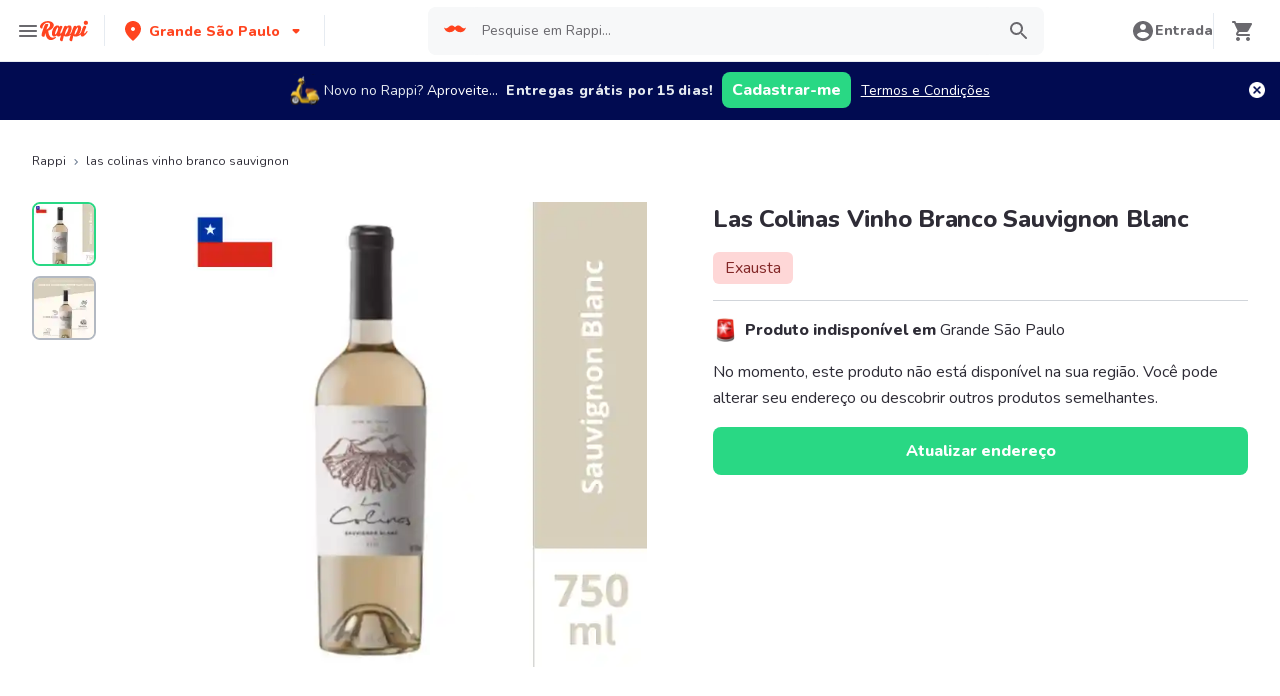

--- FILE ---
content_type: text/html; charset=utf-8
request_url: https://www.rappi.com.br/p/las-colinas-vinho-branco-sauvignon--2238349
body_size: 35270
content:
<!DOCTYPE html><html lang="pt" translate="no"><head><meta name="theme-color" content="#ff441f"/><link rel="manifest" href="/manifest.json"/><link rel="apple-touch-icon" href="/pwa-icons/192x192.png"/><meta charSet="utf-8"/><meta name="robots" content="index,follow"/><meta name="viewport" content="width=device-width, initial-scale=1, maximum-scale=1"/><link rel="icon" href="/favicon.ico"/><link rel="dns-prefetch" href="https://images.rappi.com.br"/><link rel="dns-prefetch" href="https://www.googletagmanager.com"/><link rel="dns-prefetch" href="https://images.rappi.com"/><link rel="dns-prefetch" href="https://cdn.lr-ingest.com"/><link rel="dns-prefetch" href="https://cdn.amplitude.com"/><link rel="dns-prefetch" href="https://wa.appsflyer.com"/><link rel="dns-prefetch" href="https://banner.appsflyer.com"/><link rel="dns-prefetch" href="https://api.amplitude.com"/><link rel="dns-prefetch" href="https://core.spreedly.com"/><link rel="dns-prefetch" href="https://p.teads.tv"/><link rel="dns-prefetch" href="https://use.fontawesome.com"/><link rel="dns-prefetch" href="https://googleads.g.doubleclick.net"/><link rel="dns-prefetch" href="https://www.google.com"/><link rel="dns-prefetch" href="https://www.google.com.mx"/><link rel="dns-prefetch" href="https://www.googleadservices.com"/><link rel="dns-prefetch" href="https://www.google-analytics.com"/><link rel="dns-prefetch" href="https://script.hotjar.com"/><link rel="dns-prefetch" href="https://api.avo.app"/><link rel="dns-prefetch" href="https://cm.teads.tv"/><link rel="dns-prefetch" href="https://js.appboycdn.com"/><link rel="dns-prefetch" href="https://vars.hotjar.com"/><link rel="dns-prefetch" href="https://static.hotjar.com"/><link rel="dns-prefetch" href="https://websdk.appsflyer.com"/><link rel="dns-prefetch" href="https://cdn.logrocket.com"/><link rel="dns-prefetch" href="https://www.facebook.com"/><link rel="dns-prefetch" href="https://connect.facebook.net"/><title>Las Colinas Vinho Branco Sauvignon Blanc - Rappi</title><meta name="description" content="Peça Delivery de Las Colinas Vinho Branco Sauvignon Blanc com Rappi e você pode obter 15 dias de entregas grátis com sua primeira compra. Entregamos seu pedido de Las Colinas Vinho Branco Sauvignon Blanc em minutos."/><meta property="og:title" content="Las Colinas Vinho Branco Sauvignon Blanc - Rappi"/><meta property="og:description" content="Peça Delivery de Las Colinas Vinho Branco Sauvignon Blanc com Rappi e você pode obter 15 dias de entregas grátis com sua primeira compra. Entregamos seu pedido de Las Colinas Vinho Branco Sauvignon Blanc em minutos."/><meta property="og:image" content="https://images.rappi.com.br/products/417a9802-6dc5-468d-99a8-344dcadc0de7.png"/><meta name="robots" content="max-image-preview:large"/><link rel="canonical" href="https://www.rappi.com.br/p/las-colinas-vinho-branco-sauvignon--2238349"/><link rel="preload" as="image" href="https://images.rappi.com.br/products/417a9802-6dc5-468d-99a8-344dcadc0de7.png?d=900x750&amp;e=webp&amp;q=30"/><meta name="next-head-count" content="41"/><link rel="preload" as="script" href="/mf-header/static/index-a4047a77.js"/><link rel="preconnect" href="https://fonts.googleapis.com"/><link rel="preconnect" href="https://fonts.gstatic.com" crossorigin="true"/><link rel="preconnect" href="https://fonts.gstatic.com" crossorigin /><link rel="preload" href="/static-cpgs/_next/static/css/883a42b956c69185.css" as="style"/><link rel="stylesheet" href="/static-cpgs/_next/static/css/883a42b956c69185.css" data-n-g=""/><noscript data-n-css=""></noscript><script defer="" nomodule="" src="/static-cpgs/_next/static/chunks/polyfills-c67a75d1b6f99dc8.js"></script><script defer="" src="/static-cpgs/_next/static/chunks/bd1a647f-4c1b0ac3fdb75479.js"></script><script defer="" src="/static-cpgs/_next/static/chunks/5585-35bc3d5d04866269.js"></script><script defer="" src="/static-cpgs/_next/static/chunks/1918-bcdaa8a6a2cad1d4.js"></script><script defer="" src="/static-cpgs/_next/static/chunks/5675-31df86fdded16d9f.js"></script><script defer="" src="/static-cpgs/_next/static/chunks/6047-4607f198818259fb.js"></script><script defer="" src="/static-cpgs/_next/static/chunks/4841-2a22170497e1d1c4.js"></script><script defer="" src="/static-cpgs/_next/static/chunks/7090-3836bf2fa5b5e161.js"></script><script defer="" src="/static-cpgs/_next/static/chunks/7493-c797355df645ba61.js"></script><script defer="" src="/static-cpgs/_next/static/chunks/898.97cd71ca57a47fd1.js"></script><script defer="" src="/static-cpgs/_next/static/chunks/3828-bdd7a89d76688a7b.js"></script><script defer="" src="/static-cpgs/_next/static/chunks/3824.eb818da49d9f5b76.js"></script><script defer="" src="/static-cpgs/_next/static/chunks/5665.34ac5e6565069c9e.js"></script><script defer="" src="/static-cpgs/_next/static/chunks/1322.e2e2cb1bfb0249fa.js"></script><script src="/static-cpgs/_next/static/chunks/webpack-6d7ae2f6a9eaba42.js" defer=""></script><script src="/static-cpgs/_next/static/chunks/framework-98a03250f478bc31.js" defer=""></script><script src="/static-cpgs/_next/static/chunks/main-8e8c55abe67094ad.js" defer=""></script><script src="/static-cpgs/_next/static/chunks/pages/_app-0628190bd5855987.js" defer=""></script><script src="/static-cpgs/_next/static/chunks/1061-1066e80ce3733bfd.js" defer=""></script><script src="/static-cpgs/_next/static/chunks/1152-75435af28887adc2.js" defer=""></script><script src="/static-cpgs/_next/static/chunks/8125-9bfefdbb976badeb.js" defer=""></script><script src="/static-cpgs/_next/static/chunks/pages/ssg/pdp/%5Bmaster_product_friendly_url%5D-8e4849a966eb29df.js" defer=""></script><script src="/static-cpgs/_next/static/IjUaaZ2PVTMnclvJM3Lgd/_buildManifest.js" defer=""></script><script src="/static-cpgs/_next/static/IjUaaZ2PVTMnclvJM3Lgd/_ssgManifest.js" defer=""></script><style data-styled="kUkKOP fpSkRn jmuZFx VdZcn gfioiI HDPeO iGRUjP iRtdEk gQUoad keMgVr prMdA bwwDLI iUfXFH jEaMJX cSgZhD hnheNi kEkzfX ceGBJq fXQTQm fMonPn dRdroI OOsUn kGLYEf jgwwBD jFiUTZ jeNnNa dSkIUa LiOfv kXuaFV kuDnVk euvIKa ersVBQ gwLLnC cCXnVa iggXcm cRSeGg iJoHYO" data-styled-version="4.4.1">
/* sc-component-id: sc-ifAKCX */
.jFiUTZ{font-size:12px;font-family:Nunito;font-weight:800;line-height:1.83;-webkit-letter-spacing:normal;-moz-letter-spacing:normal;-ms-letter-spacing:normal;letter-spacing:normal;color:#2e2c36;}.jeNnNa{font-size:14px;font-family:Nunito;font-weight:400;line-height:1.71;-webkit-letter-spacing:normal;-moz-letter-spacing:normal;-ms-letter-spacing:normal;letter-spacing:normal;color:#2e2c36;}
/* sc-component-id: sc-VigVT */
.ersVBQ{border:0;-webkit-clip:rect(0 0 0 0);clip:rect(0 0 0 0);height:1px;margin:-1px;overflow:hidden;padding:0;position:absolute;width:1px;white-space:nowrap;}
/* sc-component-id: sc-dxgOiQ */
.jgwwBD{cursor:pointer;white-space:nowrap;outline:none;border:none;-webkit-text-decoration:none;text-decoration:none;} .jgwwBD.disabled{pointer-events:none;} .jgwwBD span > svg{vertical-align:middle;display:inline-block;position:relative;} .jgwwBD.primary,.jgwwBD.secondary{color:#29d884;} .jgwwBD.primary span > svg,.jgwwBD.secondary span > svg{fill:#29d884;bottom:3px;} .jgwwBD.primary span > svg path,.jgwwBD.secondary span > svg path{fill:#29d884;} .jgwwBD.primary:hover,.jgwwBD.secondary:hover{color:#2acf86;} .jgwwBD.primary:hover span > svg,.jgwwBD.secondary:hover span > svg{fill:#2acf86;} .jgwwBD.primary:hover span > svg path,.jgwwBD.secondary:hover span > svg path{fill:#2acf86;} .jgwwBD.primary:active,.jgwwBD.secondary:active,.jgwwBD.primary:focus,.jgwwBD.secondary:focus,.jgwwBD.primary:visited,.jgwwBD.secondary:visited{color:#21b16c;} .jgwwBD.primary:active span > svg,.jgwwBD.secondary:active span > svg,.jgwwBD.primary:focus span > svg,.jgwwBD.secondary:focus span > svg,.jgwwBD.primary:visited span > svg,.jgwwBD.secondary:visited span > svg{fill:#21b16c;} .jgwwBD.primary:active span > svg path,.jgwwBD.secondary:active span > svg path,.jgwwBD.primary:focus span > svg path,.jgwwBD.secondary:focus span > svg path,.jgwwBD.primary:visited span > svg path,.jgwwBD.secondary:visited span > svg path{fill:#21b16c;} .jgwwBD.tertiary{color:#2e2c36;} .jgwwBD.tertiary span > svg{fill:#2e2c36;bottom:2px;} .jgwwBD.tertiary span > svg path{fill:#2e2c36;} .jgwwBD.tertiary:hover{color:#29d884;} .jgwwBD.tertiary:hover span > svg{fill:#29d884;} .jgwwBD.tertiary:hover span > svg path{fill:#29d884;} .jgwwBD.tertiary:active,.jgwwBD.tertiary:focus,.jgwwBD.tertiary:visited{color:#6a696e;} .jgwwBD.tertiary:active span > svg,.jgwwBD.tertiary:focus span > svg,.jgwwBD.tertiary:visited span > svg{fill:#6a696e;} .jgwwBD.tertiary:active span > svg path,.jgwwBD.tertiary:focus span > svg path,.jgwwBD.tertiary:visited span > svg path{fill:#6a696e;} .jgwwBD.prevent-redirect{pointer-events:none;cursor:pointer;} .jgwwBD.primary.disabled,.jgwwBD.secondary.disabled,.jgwwBD.tertiary.disabled,.jgwwBD.quaternary.disabled{color:#b3b9c2;} .jgwwBD.primary.disabled span > svg,.jgwwBD.secondary.disabled span > svg,.jgwwBD.tertiary.disabled span > svg,.jgwwBD.quaternary.disabled span > svg{fill:#b3b9c2;} .jgwwBD.primary.disabled span > svg path,.jgwwBD.secondary.disabled span > svg path,.jgwwBD.tertiary.disabled span > svg path,.jgwwBD.quaternary.disabled span > svg path{fill:#b3b9c2;} .jgwwBD.quaternary{color:#29d884;} .jgwwBD.quaternary span > svg{fill:#29d884;bottom:2px;} .jgwwBD.quaternary span > svg path{fill:#29d884;} .jgwwBD.quaternary:hover{color:#2acf86;} .jgwwBD.quaternary:hover span > svg{fill:#2acf86;} .jgwwBD.quaternary:hover span > svg path{fill:#2acf86;} .jgwwBD.quaternary:active,.jgwwBD.quaternary:focus,.jgwwBD.quaternary:visited{color:#21b16c;} .jgwwBD.quaternary:active span > svg,.jgwwBD.quaternary:focus span > svg,.jgwwBD.quaternary:visited span > svg{fill:#21b16c;} .jgwwBD.quaternary:active span > svg path,.jgwwBD.quaternary:focus span > svg path,.jgwwBD.quaternary:visited span > svg path{fill:#21b16c;}
/* sc-component-id: sc-eNQAEJ */
.cSgZhD{width:100%;background-color:#ffffff;position:absolute;padding-top:16px;} @media (min-width:768px){.cSgZhD{padding-top:40px;}}
/* sc-component-id: sc-hMqMXs */
.hnheNi{margin:0 auto;} @media (max-width:1024px){.hnheNi{width:auto;}}
/* sc-component-id: sc-kEYyzF */
.ceGBJq{padding:0 33px;} @media (max-width:768px){.ceGBJq{padding:0;}} @media (min-width:769px){.ceGBJq{padding:0;}}
/* sc-component-id: sc-kkGfuU */
.kEkzfX{display:grid;grid-template-columns:1fr;-webkit-box-pack:center;-webkit-justify-content:center;-ms-flex-pack:center;justify-content:center;} @media (min-width:768px){.kEkzfX{row-gap:40px;display:grid;grid-template-columns:1fr 1fr 1fr;padding:0 40px;}}
/* sc-component-id: sc-iAyFgw */
.fXQTQm{padding:17px 0;margin:0;border-bottom:1px solid #e6ebf1;display:-webkit-box;display:-webkit-flex;display:-ms-flexbox;display:flex;-webkit-box-pack:justify;-webkit-justify-content:space-between;-ms-flex-pack:justify;justify-content:space-between;} .fXQTQm svg{display:block;margin-right:15px;} @media (min-width:769px){.fXQTQm{border-bottom:none;padding:0;}.fXQTQm svg{display:none;}}
/* sc-component-id: sc-hSdWYo */
.fMonPn{margin:0;font-family:Nunito;font-weight:800;font-size:16px;line-height:1.63;-webkit-letter-spacing:normal;-moz-letter-spacing:normal;-ms-letter-spacing:normal;letter-spacing:normal;} @media (max-width:768px){.fMonPn{margin:0 0 0 17px !important;font-family:'Nunito',sans-serif;font-weight:400;}}
/* sc-component-id: sc-eHgmQL */
.dRdroI{max-width:460px;width:100%;padding:10px 0 0 0;margin:0;} @media (max-width:768px){.dRdroI{width:inherit;max-width:inherit;display:-webkit-box;display:-webkit-flex;display:-ms-flexbox;display:flex;-webkit-flex-direction:column;-ms-flex-direction:column;flex-direction:column;border-bottom:1px solid rgb(230,235,241);margin:0;padding:8px 46px;display:none;}}
/* sc-component-id: sc-cvbbAY */
.OOsUn{display:inline-block;vertical-align:top;zoom:1;width:180px;height:auto;min-height:24px;margin-bottom:4px;margin-right:40px;} .OOsUn a{font-family:Nunito;font-weight:400;font-size:14px;line-height:1.71;-webkit-letter-spacing:normal;-moz-letter-spacing:normal;-ms-letter-spacing:normal;letter-spacing:normal;-webkit-text-decoration:none;text-decoration:none;-webkit-box-flex:0;-webkit-flex-grow:0;-ms-flex-positive:0;flex-grow:0;} .OOsUn .more{color:#ff441f;cursor:pointer;}
/* sc-component-id: sc-jWBwVP */
.LiOfv{display:-webkit-box;display:-webkit-flex;display:-ms-flexbox;display:flex;width:100%;gap:10px;-webkit-box-pack:center;-webkit-justify-content:center;-ms-flex-pack:center;justify-content:center;} @media (min-width:375px){.LiOfv{gap:20px;}}
/* sc-component-id: sc-brqgnP */
.kuDnVk{display:-webkit-box;display:-webkit-flex;display:-ms-flexbox;display:flex;-webkit-flex-wrap:wrap;-ms-flex-wrap:wrap;flex-wrap:wrap;-webkit-align-items:center;-webkit-box-align:center;-ms-flex-align:center;align-items:center;padding:0 0 20px 0;} .kuDnVk > *{margin-top:20px;display:-webkit-box;display:-webkit-flex;display:-ms-flexbox;display:flex;width:100%;-webkit-box-pack:center;-webkit-justify-content:center;-ms-flex-pack:center;justify-content:center;text-align:center;} @media (min-width:1024px){.kuDnVk{margin-left:40px;margin-right:40px;padding:40px 0 20px 0;}.kuDnVk > *{width:calc(100% / 3);}.kuDnVk section:nth-child(1){-webkit-box-pack:start;-webkit-justify-content:flex-start;-ms-flex-pack:start;justify-content:flex-start;}.kuDnVk section:nth-child(4){-webkit-box-pack:end;-webkit-justify-content:flex-end;-ms-flex-pack:end;justify-content:flex-end;}.kuDnVk section:nth-child(5){width:100%;text-align:center;margin-top:40px;}} @media only screen and (min-width:768px) and (max-width:1024px){.kuDnVk{margin-left:40px;margin-right:40px;gap:0;padding:20px 0 40px 0;}.kuDnVk > *{display:-webkit-box;display:-webkit-flex;display:-ms-flexbox;display:flex;width:50%;margin-top:40px;}.kuDnVk section:nth-child(1),.kuDnVk section:nth-child(4){-webkit-box-pack:start;-webkit-justify-content:flex-start;-ms-flex-pack:start;justify-content:flex-start;}.kuDnVk section:nth-child(3),.kuDnVk section:nth-child(5){-webkit-box-pack:end;-webkit-justify-content:flex-end;-ms-flex-pack:end;justify-content:flex-end;}}
/* sc-component-id: sc-cMljjf */
.euvIKa{display:-webkit-box;display:-webkit-flex;display:-ms-flexbox;display:flex;gap:20px;}
/* sc-component-id: sc-jAaTju */
.cCXnVa{cursor:pointer;display:-webkit-box;display:-webkit-flex;display:-ms-flexbox;display:flex;gap:20px;} @media (max-width:769px){.cCXnVa{display:none;}}
/* sc-component-id: sc-jDwBTQ */
.dSkIUa{display:none;} @media (max-width:768px){.dSkIUa{display:-webkit-box;display:-webkit-flex;display:-ms-flexbox;display:flex;-webkit-flex-direction:column;-ms-flex-direction:column;flex-direction:column;padding:40px 0;}.dSkIUa button{padding:0;}}
/* sc-component-id: sc-gPEVay */
.kXuaFV{font-family:Nunito;font-weight:800;font-size:14px;line-height:1.71;-webkit-letter-spacing:normal;-moz-letter-spacing:normal;-ms-letter-spacing:normal;letter-spacing:normal;display:-webkit-box;display:-webkit-flex;display:-ms-flexbox;display:flex;-webkit-flex-direction:column;-ms-flex-direction:column;flex-direction:column;-webkit-align-items:center;-webkit-box-align:center;-ms-flex-align:center;align-items:center;-webkit-box-pack:center;-webkit-justify-content:center;-ms-flex-pack:center;justify-content:center;gap:5px;width:90px;height:80px;-webkit-box-flex:0;-webkit-flex-grow:0;-ms-flex-positive:0;flex-grow:0;margin:0;padding:0;border-radius:8px;background-color:#5e00be;border:none;color:#ffffff;cursor:pointer;} @media (min-width:375px){.kXuaFV{font-family:Nunito;font-weight:800;font-size:16px;line-height:1.63;-webkit-letter-spacing:normal;-moz-letter-spacing:normal;-ms-letter-spacing:normal;letter-spacing:normal;width:100px;height:80px;}} @media (min-width:768px){.kXuaFV{-webkit-flex-direction:row;-ms-flex-direction:row;flex-direction:row;gap:5px;width:150px;height:50px;}} @media (min-width:1440px){.kXuaFV{width:170px;height:50px;}}
/* sc-component-id: sc-iRbamj */
.iggXcm p{font-family:Nunito;font-weight:400;font-size:14px;line-height:1.71;-webkit-letter-spacing:normal;-moz-letter-spacing:normal;-ms-letter-spacing:normal;letter-spacing:normal;color:#6a696e;}
/* sc-component-id: sc-jlyJG */
.gwLLnC{display:none;} @media (max-width:425px){.gwLLnC{display:block;width:100%;height:auto;}}
/* sc-component-id: sc-Rmtcm */
.kGLYEf{white-space:normal;line-height:15px;}
/* sc-component-id: sc-eqIVtm */
.cRSeGg{margin:40px 0;} @media (max-width:768px){.cRSeGg{margin:40px 0 20px 0;}}
/* sc-component-id: sc-fAjcbJ */
.iJoHYO{padding:20px 10px;text-align:center;width:100%;} .iJoHYO span{color:#6a696e;margin-bottom:10px;}
/* sc-component-id: sc-9f55da80-0 */
.kUkKOP{padding-bottom:90px;} @media (min-width:1024px){.kUkKOP{padding-bottom:60px;}}
/* sc-component-id: sc-10b3aac4-0 */
.iRtdEk{width:100%;}
/* sc-component-id: sc-10b3aac4-1 */
.gQUoad{-webkit-filter:none !important;filter:none !important;}.keMgVr{-webkit-transition:0.5s;transition:0.5s;}
/* sc-component-id: sc-a01a5060-1 */
.prMdA{overflow:hidden;width:100%;height:auto;background-color:#ffffff;}
/* sc-component-id: sc-a01a5060-2 */
.bwwDLI{display:-webkit-box;display:-webkit-flex;display:-ms-flexbox;display:flex;}
/* sc-component-id: sc-89dc0963-0 */
.fpSkRn{margin-right:20px;position:relative;display:none;} @media (min-width:768px){.fpSkRn{display:block;}}
/* sc-component-id: sc-89dc0963-1 */
.jmuZFx{overflow:hidden;width:100%;overflow:hidden;}
/* sc-component-id: sc-89dc0963-2 */
.VdZcn{max-height:350px;}
/* sc-component-id: sc-89dc0963-4 */
.gfioiI{background-color:#f7f8f9;position:relative;margin-bottom:10px;overflow:hidden;border-radius:8px;border:solid 2px #29d884;height:64px;width:64px;}.HDPeO{background-color:#f7f8f9;position:relative;margin-bottom:10px;overflow:hidden;border-radius:8px;border:solid 2px #b3b9c2;height:64px;width:64px;}
/* sc-component-id: sc-89dc0963-5 */
.iGRUjP{object-fit:contain;cursor:pointer;height:64px;width:64px;}
/* sc-component-id: sc-etwtAo */
.iUfXFH{width:100%;}
/* sc-component-id: sc-jXQZqI */
.jEaMJX{-webkit-filter:none !important;filter:none !important;}</style><style data-href="https://fonts.googleapis.com/css2?family=Nunito:wght@400;800&display=swap">@font-face{font-family:'Nunito';font-style:normal;font-weight:400;font-display:swap;src:url(https://fonts.gstatic.com/l/font?kit=XRXI3I6Li01BKofiOc5wtlZ2di8HDLshRTA&skey=27bb6aa8eea8a5e7&v=v32) format('woff')}@font-face{font-family:'Nunito';font-style:normal;font-weight:800;font-display:swap;src:url(https://fonts.gstatic.com/l/font?kit=XRXI3I6Li01BKofiOc5wtlZ2di8HDDsmRTA&skey=27bb6aa8eea8a5e7&v=v32) format('woff')}@font-face{font-family:'Nunito';font-style:normal;font-weight:400;font-display:swap;src:url(https://fonts.gstatic.com/s/nunito/v32/XRXV3I6Li01BKofIOOaBTMnFcQIG.woff2) format('woff2');unicode-range:U+0460-052F,U+1C80-1C8A,U+20B4,U+2DE0-2DFF,U+A640-A69F,U+FE2E-FE2F}@font-face{font-family:'Nunito';font-style:normal;font-weight:400;font-display:swap;src:url(https://fonts.gstatic.com/s/nunito/v32/XRXV3I6Li01BKofIMeaBTMnFcQIG.woff2) format('woff2');unicode-range:U+0301,U+0400-045F,U+0490-0491,U+04B0-04B1,U+2116}@font-face{font-family:'Nunito';font-style:normal;font-weight:400;font-display:swap;src:url(https://fonts.gstatic.com/s/nunito/v32/XRXV3I6Li01BKofIOuaBTMnFcQIG.woff2) format('woff2');unicode-range:U+0102-0103,U+0110-0111,U+0128-0129,U+0168-0169,U+01A0-01A1,U+01AF-01B0,U+0300-0301,U+0303-0304,U+0308-0309,U+0323,U+0329,U+1EA0-1EF9,U+20AB}@font-face{font-family:'Nunito';font-style:normal;font-weight:400;font-display:swap;src:url(https://fonts.gstatic.com/s/nunito/v32/XRXV3I6Li01BKofIO-aBTMnFcQIG.woff2) format('woff2');unicode-range:U+0100-02BA,U+02BD-02C5,U+02C7-02CC,U+02CE-02D7,U+02DD-02FF,U+0304,U+0308,U+0329,U+1D00-1DBF,U+1E00-1E9F,U+1EF2-1EFF,U+2020,U+20A0-20AB,U+20AD-20C0,U+2113,U+2C60-2C7F,U+A720-A7FF}@font-face{font-family:'Nunito';font-style:normal;font-weight:400;font-display:swap;src:url(https://fonts.gstatic.com/s/nunito/v32/XRXV3I6Li01BKofINeaBTMnFcQ.woff2) format('woff2');unicode-range:U+0000-00FF,U+0131,U+0152-0153,U+02BB-02BC,U+02C6,U+02DA,U+02DC,U+0304,U+0308,U+0329,U+2000-206F,U+20AC,U+2122,U+2191,U+2193,U+2212,U+2215,U+FEFF,U+FFFD}@font-face{font-family:'Nunito';font-style:normal;font-weight:800;font-display:swap;src:url(https://fonts.gstatic.com/s/nunito/v32/XRXV3I6Li01BKofIOOaBTMnFcQIG.woff2) format('woff2');unicode-range:U+0460-052F,U+1C80-1C8A,U+20B4,U+2DE0-2DFF,U+A640-A69F,U+FE2E-FE2F}@font-face{font-family:'Nunito';font-style:normal;font-weight:800;font-display:swap;src:url(https://fonts.gstatic.com/s/nunito/v32/XRXV3I6Li01BKofIMeaBTMnFcQIG.woff2) format('woff2');unicode-range:U+0301,U+0400-045F,U+0490-0491,U+04B0-04B1,U+2116}@font-face{font-family:'Nunito';font-style:normal;font-weight:800;font-display:swap;src:url(https://fonts.gstatic.com/s/nunito/v32/XRXV3I6Li01BKofIOuaBTMnFcQIG.woff2) format('woff2');unicode-range:U+0102-0103,U+0110-0111,U+0128-0129,U+0168-0169,U+01A0-01A1,U+01AF-01B0,U+0300-0301,U+0303-0304,U+0308-0309,U+0323,U+0329,U+1EA0-1EF9,U+20AB}@font-face{font-family:'Nunito';font-style:normal;font-weight:800;font-display:swap;src:url(https://fonts.gstatic.com/s/nunito/v32/XRXV3I6Li01BKofIO-aBTMnFcQIG.woff2) format('woff2');unicode-range:U+0100-02BA,U+02BD-02C5,U+02C7-02CC,U+02CE-02D7,U+02DD-02FF,U+0304,U+0308,U+0329,U+1D00-1DBF,U+1E00-1E9F,U+1EF2-1EFF,U+2020,U+20A0-20AB,U+20AD-20C0,U+2113,U+2C60-2C7F,U+A720-A7FF}@font-face{font-family:'Nunito';font-style:normal;font-weight:800;font-display:swap;src:url(https://fonts.gstatic.com/s/nunito/v32/XRXV3I6Li01BKofINeaBTMnFcQ.woff2) format('woff2');unicode-range:U+0000-00FF,U+0131,U+0152-0153,U+02BB-02BC,U+02C6,U+02DA,U+02DC,U+0304,U+0308,U+0329,U+2000-206F,U+20AC,U+2122,U+2191,U+2193,U+2212,U+2215,U+FEFF,U+FFFD}</style></head><body id="body"><div id="__next"><style data-emotion="css-global 15n2vpw">:host,:root,[data-theme]{--chakra-ring-inset:var(--chakra-empty,/*!*/ /*!*/);--chakra-ring-offset-width:0px;--chakra-ring-offset-color:#fff;--chakra-ring-color:rgba(66, 153, 225, 0.6);--chakra-ring-offset-shadow:0 0 #0000;--chakra-ring-shadow:0 0 #0000;--chakra-space-x-reverse:0;--chakra-space-y-reverse:0;--chakra-colors-transparent:transparent;--chakra-colors-current:currentColor;--chakra-colors-black:#000000;--chakra-colors-white:#FFFFFF;--chakra-colors-whiteAlpha-50:rgba(255, 255, 255, 0.04);--chakra-colors-whiteAlpha-100:rgba(255, 255, 255, 0.06);--chakra-colors-whiteAlpha-200:rgba(255, 255, 255, 0.08);--chakra-colors-whiteAlpha-300:rgba(255, 255, 255, 0.16);--chakra-colors-whiteAlpha-400:rgba(255, 255, 255, 0.24);--chakra-colors-whiteAlpha-500:rgba(255, 255, 255, 0.36);--chakra-colors-whiteAlpha-600:rgba(255, 255, 255, 0.48);--chakra-colors-whiteAlpha-700:rgba(255, 255, 255, 0.64);--chakra-colors-whiteAlpha-800:rgba(255, 255, 255, 0.80);--chakra-colors-whiteAlpha-900:rgba(255, 255, 255, 0.92);--chakra-colors-blackAlpha-50:rgba(0, 0, 0, 0.04);--chakra-colors-blackAlpha-100:rgba(0, 0, 0, 0.06);--chakra-colors-blackAlpha-200:rgba(0, 0, 0, 0.08);--chakra-colors-blackAlpha-300:rgba(0, 0, 0, 0.16);--chakra-colors-blackAlpha-400:rgba(0, 0, 0, 0.24);--chakra-colors-blackAlpha-500:rgba(0, 0, 0, 0.36);--chakra-colors-blackAlpha-600:rgba(0, 0, 0, 0.48);--chakra-colors-blackAlpha-700:rgba(0, 0, 0, 0.64);--chakra-colors-blackAlpha-800:rgba(0, 0, 0, 0.80);--chakra-colors-blackAlpha-900:rgba(0, 0, 0, 0.92);--chakra-colors-gray-10:#f7f8f9;--chakra-colors-gray-20:#e6ebf1;--chakra-colors-gray-40:#b3b9c2;--chakra-colors-gray-50:#F7FAFC;--chakra-colors-gray-80:#6a696e;--chakra-colors-gray-100:#2e2c36;--chakra-colors-gray-200:#E2E8F0;--chakra-colors-gray-300:#CBD5E0;--chakra-colors-gray-400:#A0AEC0;--chakra-colors-gray-500:#718096;--chakra-colors-gray-600:#4A5568;--chakra-colors-gray-700:#2D3748;--chakra-colors-gray-800:#1A202C;--chakra-colors-gray-900:#171923;--chakra-colors-red-50:#FFF5F5;--chakra-colors-red-100:#FED7D7;--chakra-colors-red-200:#FEB2B2;--chakra-colors-red-300:#FC8181;--chakra-colors-red-400:#F56565;--chakra-colors-red-500:#E53E3E;--chakra-colors-red-600:#C53030;--chakra-colors-red-700:#9B2C2C;--chakra-colors-red-800:#822727;--chakra-colors-red-900:#63171B;--chakra-colors-orange-50:#FFFAF0;--chakra-colors-orange-100:#FEEBC8;--chakra-colors-orange-200:#FBD38D;--chakra-colors-orange-300:#F6AD55;--chakra-colors-orange-400:#ED8936;--chakra-colors-orange-500:#DD6B20;--chakra-colors-orange-600:#C05621;--chakra-colors-orange-700:#9C4221;--chakra-colors-orange-800:#7B341E;--chakra-colors-orange-900:#652B19;--chakra-colors-yellow-50:#FFFFF0;--chakra-colors-yellow-100:#FEFCBF;--chakra-colors-yellow-200:#FAF089;--chakra-colors-yellow-300:#F6E05E;--chakra-colors-yellow-400:#ECC94B;--chakra-colors-yellow-500:#D69E2E;--chakra-colors-yellow-600:#B7791F;--chakra-colors-yellow-700:#975A16;--chakra-colors-yellow-800:#744210;--chakra-colors-yellow-900:#5F370E;--chakra-colors-green-50:#F0FFF4;--chakra-colors-green-100:#C6F6D5;--chakra-colors-green-200:#9AE6B4;--chakra-colors-green-300:#68D391;--chakra-colors-green-400:#48BB78;--chakra-colors-green-500:#38A169;--chakra-colors-green-600:#2F855A;--chakra-colors-green-700:#276749;--chakra-colors-green-800:#22543D;--chakra-colors-green-900:#1C4532;--chakra-colors-teal-50:#E6FFFA;--chakra-colors-teal-100:#B2F5EA;--chakra-colors-teal-200:#81E6D9;--chakra-colors-teal-300:#4FD1C5;--chakra-colors-teal-400:#38B2AC;--chakra-colors-teal-500:#319795;--chakra-colors-teal-600:#2C7A7B;--chakra-colors-teal-700:#285E61;--chakra-colors-teal-800:#234E52;--chakra-colors-teal-900:#1D4044;--chakra-colors-blue-50:#ebf8ff;--chakra-colors-blue-100:#bee3f8;--chakra-colors-blue-200:#90cdf4;--chakra-colors-blue-300:#63b3ed;--chakra-colors-blue-400:#4299e1;--chakra-colors-blue-500:#3182ce;--chakra-colors-blue-600:#2b6cb0;--chakra-colors-blue-700:#2c5282;--chakra-colors-blue-800:#2a4365;--chakra-colors-blue-900:#1A365D;--chakra-colors-cyan-50:#EDFDFD;--chakra-colors-cyan-100:#C4F1F9;--chakra-colors-cyan-200:#9DECF9;--chakra-colors-cyan-300:#76E4F7;--chakra-colors-cyan-400:#0BC5EA;--chakra-colors-cyan-500:#00B5D8;--chakra-colors-cyan-600:#00A3C4;--chakra-colors-cyan-700:#0987A0;--chakra-colors-cyan-800:#086F83;--chakra-colors-cyan-900:#065666;--chakra-colors-purple-50:#FAF5FF;--chakra-colors-purple-100:#E9D8FD;--chakra-colors-purple-200:#D6BCFA;--chakra-colors-purple-300:#B794F4;--chakra-colors-purple-400:#9F7AEA;--chakra-colors-purple-500:#805AD5;--chakra-colors-purple-600:#6B46C1;--chakra-colors-purple-700:#553C9A;--chakra-colors-purple-800:#44337A;--chakra-colors-purple-900:#322659;--chakra-colors-pink-50:#FFF5F7;--chakra-colors-pink-100:#FED7E2;--chakra-colors-pink-200:#FBB6CE;--chakra-colors-pink-300:#F687B3;--chakra-colors-pink-400:#ED64A6;--chakra-colors-pink-500:#D53F8C;--chakra-colors-pink-600:#B83280;--chakra-colors-pink-700:#97266D;--chakra-colors-pink-800:#702459;--chakra-colors-pink-900:#521B41;--chakra-colors-linkedin-50:#E8F4F9;--chakra-colors-linkedin-100:#CFEDFB;--chakra-colors-linkedin-200:#9BDAF3;--chakra-colors-linkedin-300:#68C7EC;--chakra-colors-linkedin-400:#34B3E4;--chakra-colors-linkedin-500:#00A0DC;--chakra-colors-linkedin-600:#008CC9;--chakra-colors-linkedin-700:#0077B5;--chakra-colors-linkedin-800:#005E93;--chakra-colors-linkedin-900:#004471;--chakra-colors-facebook-50:#E8F4F9;--chakra-colors-facebook-100:#D9DEE9;--chakra-colors-facebook-200:#B7C2DA;--chakra-colors-facebook-300:#6482C0;--chakra-colors-facebook-400:#4267B2;--chakra-colors-facebook-500:#385898;--chakra-colors-facebook-600:#314E89;--chakra-colors-facebook-700:#29487D;--chakra-colors-facebook-800:#223B67;--chakra-colors-facebook-900:#1E355B;--chakra-colors-messenger-50:#D0E6FF;--chakra-colors-messenger-100:#B9DAFF;--chakra-colors-messenger-200:#A2CDFF;--chakra-colors-messenger-300:#7AB8FF;--chakra-colors-messenger-400:#2E90FF;--chakra-colors-messenger-500:#0078FF;--chakra-colors-messenger-600:#0063D1;--chakra-colors-messenger-700:#0052AC;--chakra-colors-messenger-800:#003C7E;--chakra-colors-messenger-900:#002C5C;--chakra-colors-whatsapp-50:#dffeec;--chakra-colors-whatsapp-100:#b9f5d0;--chakra-colors-whatsapp-200:#90edb3;--chakra-colors-whatsapp-300:#65e495;--chakra-colors-whatsapp-400:#3cdd78;--chakra-colors-whatsapp-500:#22c35e;--chakra-colors-whatsapp-600:#179848;--chakra-colors-whatsapp-700:#0c6c33;--chakra-colors-whatsapp-800:#01421c;--chakra-colors-whatsapp-900:#001803;--chakra-colors-twitter-50:#E5F4FD;--chakra-colors-twitter-100:#C8E9FB;--chakra-colors-twitter-200:#A8DCFA;--chakra-colors-twitter-300:#83CDF7;--chakra-colors-twitter-400:#57BBF5;--chakra-colors-twitter-500:#1DA1F2;--chakra-colors-twitter-600:#1A94DA;--chakra-colors-twitter-700:#1681BF;--chakra-colors-twitter-800:#136B9E;--chakra-colors-twitter-900:#0D4D71;--chakra-colors-telegram-50:#E3F2F9;--chakra-colors-telegram-100:#C5E4F3;--chakra-colors-telegram-200:#A2D4EC;--chakra-colors-telegram-300:#7AC1E4;--chakra-colors-telegram-400:#47A9DA;--chakra-colors-telegram-500:#0088CC;--chakra-colors-telegram-600:#007AB8;--chakra-colors-telegram-700:#006BA1;--chakra-colors-telegram-800:#005885;--chakra-colors-telegram-900:#003F5E;--chakra-colors-primary-20:#e9fcf2;--chakra-colors-primary-50:#e9fcf2;--chakra-colors-primary-100:#29d884;--chakra-colors-primary-120:#2acf86;--chakra-colors-primary-150:#21b16c;--chakra-colors-primary-500:#29d884;--chakra-colors-primary-600:#2acf86;--chakra-colors-primary-700:#21b16c;--chakra-colors-secondary-120:#fff2e5;--chakra-colors-secondary-220:#dddffa;--chakra-colors-secondary-320:#ffe9e9;--chakra-colors-secondary-420:#e9f4ff;--chakra-colors-secondary-1100:#ff7d00;--chakra-colors-secondary-2100:#5e00be;--chakra-colors-secondary-3100:#ff441f;--chakra-colors-secondary-4100:#007aff;--chakra-colors-tertiary-1100:#ffae00;--chakra-colors-google:#176bef;--chakra-borders-none:0;--chakra-borders-1px:1px solid;--chakra-borders-2px:2px solid;--chakra-borders-4px:4px solid;--chakra-borders-8px:8px solid;--chakra-fonts-heading:-apple-system,BlinkMacSystemFont,"Segoe UI",Helvetica,Arial,sans-serif,"Apple Color Emoji","Segoe UI Emoji","Segoe UI Symbol";--chakra-fonts-body:-apple-system,BlinkMacSystemFont,"Segoe UI",Helvetica,Arial,sans-serif,"Apple Color Emoji","Segoe UI Emoji","Segoe UI Symbol";--chakra-fonts-mono:SFMono-Regular,Menlo,Monaco,Consolas,"Liberation Mono","Courier New",monospace;--chakra-fontSizes-3xs:0.45rem;--chakra-fontSizes-2xs:0.625rem;--chakra-fontSizes-xs:0.75rem;--chakra-fontSizes-sm:0.875rem;--chakra-fontSizes-md:1rem;--chakra-fontSizes-lg:1.125rem;--chakra-fontSizes-xl:1.25rem;--chakra-fontSizes-2xl:1.5rem;--chakra-fontSizes-3xl:1.875rem;--chakra-fontSizes-4xl:2.25rem;--chakra-fontSizes-5xl:3rem;--chakra-fontSizes-6xl:3.75rem;--chakra-fontSizes-7xl:4.5rem;--chakra-fontSizes-8xl:6rem;--chakra-fontSizes-9xl:8rem;--chakra-fontWeights-hairline:100;--chakra-fontWeights-thin:200;--chakra-fontWeights-light:300;--chakra-fontWeights-normal:400;--chakra-fontWeights-medium:500;--chakra-fontWeights-semibold:600;--chakra-fontWeights-bold:700;--chakra-fontWeights-extrabold:800;--chakra-fontWeights-black:900;--chakra-letterSpacings-tighter:-0.05em;--chakra-letterSpacings-tight:-0.025em;--chakra-letterSpacings-normal:0;--chakra-letterSpacings-wide:0.025em;--chakra-letterSpacings-wider:0.05em;--chakra-letterSpacings-widest:0.1em;--chakra-lineHeights-3:.75rem;--chakra-lineHeights-4:1rem;--chakra-lineHeights-5:1.25rem;--chakra-lineHeights-6:1.5rem;--chakra-lineHeights-7:1.75rem;--chakra-lineHeights-8:2rem;--chakra-lineHeights-9:2.25rem;--chakra-lineHeights-10:2.5rem;--chakra-lineHeights-normal:normal;--chakra-lineHeights-none:1;--chakra-lineHeights-shorter:1.25;--chakra-lineHeights-short:1.375;--chakra-lineHeights-base:1.5;--chakra-lineHeights-tall:1.625;--chakra-lineHeights-taller:2;--chakra-radii-none:0;--chakra-radii-sm:0.125rem;--chakra-radii-base:0.25rem;--chakra-radii-md:0.375rem;--chakra-radii-lg:0.5rem;--chakra-radii-xl:0.75rem;--chakra-radii-2xl:1rem;--chakra-radii-3xl:1.5rem;--chakra-radii-full:9999px;--chakra-space-1:0.25rem;--chakra-space-2:0.5rem;--chakra-space-3:0.75rem;--chakra-space-4:1rem;--chakra-space-5:1.25rem;--chakra-space-6:1.5rem;--chakra-space-7:1.75rem;--chakra-space-8:2rem;--chakra-space-9:2.25rem;--chakra-space-10:2.5rem;--chakra-space-12:3rem;--chakra-space-14:3.5rem;--chakra-space-16:4rem;--chakra-space-20:5rem;--chakra-space-24:6rem;--chakra-space-28:7rem;--chakra-space-32:8rem;--chakra-space-36:9rem;--chakra-space-40:10rem;--chakra-space-44:11rem;--chakra-space-48:12rem;--chakra-space-52:13rem;--chakra-space-56:14rem;--chakra-space-60:15rem;--chakra-space-64:16rem;--chakra-space-72:18rem;--chakra-space-80:20rem;--chakra-space-96:24rem;--chakra-space-px:1px;--chakra-space-0-5:0.125rem;--chakra-space-1-5:0.375rem;--chakra-space-2-5:0.625rem;--chakra-space-3-5:0.875rem;--chakra-shadows-xs:0 0 0 1px rgba(0, 0, 0, 0.05);--chakra-shadows-sm:0 1px 2px 0 rgba(0, 0, 0, 0.05);--chakra-shadows-base:0 1px 3px 0 rgba(0, 0, 0, 0.1),0 1px 2px 0 rgba(0, 0, 0, 0.06);--chakra-shadows-md:0 4px 6px -1px rgba(0, 0, 0, 0.1),0 2px 4px -1px rgba(0, 0, 0, 0.06);--chakra-shadows-lg:0 10px 15px -3px rgba(0, 0, 0, 0.1),0 4px 6px -2px rgba(0, 0, 0, 0.05);--chakra-shadows-xl:0 20px 25px -5px rgba(0, 0, 0, 0.1),0 10px 10px -5px rgba(0, 0, 0, 0.04);--chakra-shadows-2xl:0 25px 50px -12px rgba(0, 0, 0, 0.25);--chakra-shadows-outline:0 0 0 3px rgba(66, 153, 225, 0.6);--chakra-shadows-inner:inset 0 2px 4px 0 rgba(0,0,0,0.06);--chakra-shadows-none:none;--chakra-shadows-dark-lg:rgba(0, 0, 0, 0.1) 0px 0px 0px 1px,rgba(0, 0, 0, 0.2) 0px 5px 10px,rgba(0, 0, 0, 0.4) 0px 15px 40px;--chakra-sizes-1:0.25rem;--chakra-sizes-2:0.5rem;--chakra-sizes-3:0.75rem;--chakra-sizes-4:1rem;--chakra-sizes-5:1.25rem;--chakra-sizes-6:1.5rem;--chakra-sizes-7:1.75rem;--chakra-sizes-8:2rem;--chakra-sizes-9:2.25rem;--chakra-sizes-10:2.5rem;--chakra-sizes-12:3rem;--chakra-sizes-14:3.5rem;--chakra-sizes-16:4rem;--chakra-sizes-20:5rem;--chakra-sizes-24:6rem;--chakra-sizes-28:7rem;--chakra-sizes-32:8rem;--chakra-sizes-36:9rem;--chakra-sizes-40:10rem;--chakra-sizes-44:11rem;--chakra-sizes-48:12rem;--chakra-sizes-52:13rem;--chakra-sizes-56:14rem;--chakra-sizes-60:15rem;--chakra-sizes-64:16rem;--chakra-sizes-72:18rem;--chakra-sizes-80:20rem;--chakra-sizes-96:24rem;--chakra-sizes-px:1px;--chakra-sizes-0-5:0.125rem;--chakra-sizes-1-5:0.375rem;--chakra-sizes-2-5:0.625rem;--chakra-sizes-3-5:0.875rem;--chakra-sizes-max:max-content;--chakra-sizes-min:min-content;--chakra-sizes-full:100%;--chakra-sizes-3xs:14rem;--chakra-sizes-2xs:16rem;--chakra-sizes-xs:20rem;--chakra-sizes-sm:24rem;--chakra-sizes-md:28rem;--chakra-sizes-lg:32rem;--chakra-sizes-xl:36rem;--chakra-sizes-2xl:42rem;--chakra-sizes-3xl:48rem;--chakra-sizes-4xl:56rem;--chakra-sizes-5xl:64rem;--chakra-sizes-6xl:72rem;--chakra-sizes-7xl:80rem;--chakra-sizes-8xl:90rem;--chakra-sizes-prose:60ch;--chakra-sizes-container-sm:640px;--chakra-sizes-container-md:768px;--chakra-sizes-container-lg:1024px;--chakra-sizes-container-xl:1280px;--chakra-zIndices-hide:-1;--chakra-zIndices-auto:auto;--chakra-zIndices-base:0;--chakra-zIndices-docked:10;--chakra-zIndices-dropdown:1000;--chakra-zIndices-sticky:1100;--chakra-zIndices-banner:1200;--chakra-zIndices-overlay:1300;--chakra-zIndices-modal:2000;--chakra-zIndices-popover:1500;--chakra-zIndices-skipLink:1600;--chakra-zIndices-toast:1700;--chakra-zIndices-tooltip:1800;--chakra-transition-property-common:background-color,border-color,color,fill,stroke,opacity,box-shadow,transform;--chakra-transition-property-colors:background-color,border-color,color,fill,stroke;--chakra-transition-property-dimensions:width,height;--chakra-transition-property-position:left,right,top,bottom;--chakra-transition-property-background:background-color,background-image,background-position;--chakra-transition-easing-ease-in:cubic-bezier(0.4, 0, 1, 1);--chakra-transition-easing-ease-out:cubic-bezier(0, 0, 0.2, 1);--chakra-transition-easing-ease-in-out:cubic-bezier(0.4, 0, 0.2, 1);--chakra-transition-duration-ultra-fast:50ms;--chakra-transition-duration-faster:100ms;--chakra-transition-duration-fast:150ms;--chakra-transition-duration-normal:200ms;--chakra-transition-duration-slow:300ms;--chakra-transition-duration-slower:400ms;--chakra-transition-duration-ultra-slow:500ms;--chakra-blur-none:0;--chakra-blur-sm:4px;--chakra-blur-base:8px;--chakra-blur-md:12px;--chakra-blur-lg:16px;--chakra-blur-xl:24px;--chakra-blur-2xl:40px;--chakra-blur-3xl:64px;}.chakra-ui-light :host:not([data-theme]),.chakra-ui-light :root:not([data-theme]),.chakra-ui-light [data-theme]:not([data-theme]),[data-theme=light] :host:not([data-theme]),[data-theme=light] :root:not([data-theme]),[data-theme=light] [data-theme]:not([data-theme]),:host[data-theme=light],:root[data-theme=light],[data-theme][data-theme=light]{--chakra-colors-chakra-body-text:var(--chakra-colors-gray-800);--chakra-colors-chakra-body-bg:var(--chakra-colors-white);--chakra-colors-chakra-border-color:var(--chakra-colors-gray-200);--chakra-colors-chakra-subtle-bg:var(--chakra-colors-gray-100);--chakra-colors-chakra-placeholder-color:var(--chakra-colors-gray-500);}.chakra-ui-dark :host:not([data-theme]),.chakra-ui-dark :root:not([data-theme]),.chakra-ui-dark [data-theme]:not([data-theme]),[data-theme=dark] :host:not([data-theme]),[data-theme=dark] :root:not([data-theme]),[data-theme=dark] [data-theme]:not([data-theme]),:host[data-theme=dark],:root[data-theme=dark],[data-theme][data-theme=dark]{--chakra-colors-chakra-body-text:var(--chakra-colors-whiteAlpha-900);--chakra-colors-chakra-body-bg:var(--chakra-colors-gray-800);--chakra-colors-chakra-border-color:var(--chakra-colors-whiteAlpha-300);--chakra-colors-chakra-subtle-bg:var(--chakra-colors-gray-700);--chakra-colors-chakra-placeholder-color:var(--chakra-colors-whiteAlpha-400);}</style><style data-emotion="css-global 3kbdol">html{line-height:1.5;-webkit-text-size-adjust:100%;font-family:system-ui,sans-serif;-webkit-font-smoothing:antialiased;text-rendering:optimizeLegibility;-moz-osx-font-smoothing:grayscale;touch-action:manipulation;}body{position:relative;min-height:100%;font-feature-settings:'kern';}*,*::before,*::after{border-width:0;border-style:solid;box-sizing:border-box;}main{display:block;}hr{border-top-width:1px;box-sizing:content-box;height:0;overflow:visible;}pre,code,kbd,samp{font-family:SFMono-Regular,Menlo,Monaco,Consolas,monospace;font-size:1em;}a{background-color:transparent;color:inherit;-webkit-text-decoration:inherit;text-decoration:inherit;}abbr[title]{border-bottom:none;-webkit-text-decoration:underline;text-decoration:underline;-webkit-text-decoration:underline dotted;-webkit-text-decoration:underline dotted;text-decoration:underline dotted;}b,strong{font-weight:bold;}small{font-size:80%;}sub,sup{font-size:75%;line-height:0;position:relative;vertical-align:baseline;}sub{bottom:-0.25em;}sup{top:-0.5em;}img{border-style:none;}button,input,optgroup,select,textarea{font-family:inherit;font-size:100%;line-height:1.15;margin:0;}button,input{overflow:visible;}button,select{text-transform:none;}button::-moz-focus-inner,[type="button"]::-moz-focus-inner,[type="reset"]::-moz-focus-inner,[type="submit"]::-moz-focus-inner{border-style:none;padding:0;}fieldset{padding:0.35em 0.75em 0.625em;}legend{box-sizing:border-box;color:inherit;display:table;max-width:100%;padding:0;white-space:normal;}progress{vertical-align:baseline;}textarea{overflow:auto;}[type="checkbox"],[type="radio"]{box-sizing:border-box;padding:0;}[type="number"]::-webkit-inner-spin-button,[type="number"]::-webkit-outer-spin-button{-webkit-appearance:none!important;}input[type="number"]{-moz-appearance:textfield;}[type="search"]{-webkit-appearance:textfield;outline-offset:-2px;}[type="search"]::-webkit-search-decoration{-webkit-appearance:none!important;}::-webkit-file-upload-button{-webkit-appearance:button;font:inherit;}details{display:block;}summary{display:-webkit-box;display:-webkit-list-item;display:-ms-list-itembox;display:list-item;}template{display:none;}[hidden]{display:none!important;}body,blockquote,dl,dd,h1,h2,h3,h4,h5,h6,hr,figure,p,pre{margin:0;}button{background:transparent;padding:0;}fieldset{margin:0;padding:0;}ol,ul{margin:0;padding:0;}textarea{resize:vertical;}button,[role="button"]{cursor:pointer;}button::-moz-focus-inner{border:0!important;}table{border-collapse:collapse;}h1,h2,h3,h4,h5,h6{font-size:inherit;font-weight:inherit;}button,input,optgroup,select,textarea{padding:0;line-height:inherit;color:inherit;}img,svg,video,canvas,audio,iframe,embed,object{display:block;}img,video{max-width:100%;height:auto;}[data-js-focus-visible] :focus:not([data-focus-visible-added]):not([data-focus-visible-disabled]){outline:none;box-shadow:none;}select::-ms-expand{display:none;}:root{--chakra-vh:100vh;}@supports (height: -webkit-fill-available){:root{--chakra-vh:-webkit-fill-available;}}@supports (height: -moz-fill-available){:root{--chakra-vh:-moz-fill-available;}}@supports (height: 100dvh){:root{--chakra-vh:100dvh;}}</style><style data-emotion="css-global 1dsrki8">body{font-family:Nunito;font-weight:400;color:var(--chakra-colors-gray-100);}</style><div class="sc-9f55da80-0 kUkKOP"></div><div id="rappi-web-container"></div><script type="application/ld+json">{"@context":"https://schema.org","@type":"BreadcrumbList","itemListElement":[{"@type":"ListItem","position":1,"name":"Rappi","item":"https://www.rappi.com.br/"},{"@type":"ListItem","position":2,"name":"las colinas vinho branco sauvignon ","item":"https://www.rappi.com.br/p/las-colinas-vinho-branco-sauvignon--2238349"}]}</script><script type="application/ld+json">{"@context":"https://schema.org/","@type":"Product","name":"Las Colinas Vinho Branco Sauvignon Blanc","image":["https://images.rappi.com.br/products/417a9802-6dc5-468d-99a8-344dcadc0de7.png?d=50x50&e=webp&q=10"],"description":"Garrafa.","offers":{"@type":"Offer","url":"https://www.rappi.com.br/p/las-colinas-vinho-branco-sauvignon--2238349","price":"0.00","priceCurrency":"BRL","itemCondition":"https://schema.org/NewCondition","availability":"https://schema.org/OutOfStock"}}</script><style data-emotion="css 17ofyvj">.css-17ofyvj{display:-webkit-box;display:-webkit-flex;display:-ms-flexbox;display:flex;-webkit-flex-direction:column;-ms-flex-direction:column;flex-direction:column;padding:var(--chakra-space-4);padding-top:0px;}.css-17ofyvj>*:not(style)~*:not(style){margin-top:var(--chakra-space-8);-webkit-margin-end:0px;margin-inline-end:0px;margin-bottom:0px;-webkit-margin-start:0px;margin-inline-start:0px;}@media screen and (min-width: 768px){.css-17ofyvj{padding:var(--chakra-space-8);padding-top:var(--chakra-space-8);}}</style><div class="chakra-stack css-17ofyvj"><style data-emotion="css 1soid0u">.css-1soid0u{font-family:Nunito;}</style><style data-emotion="css akhb6l">.css-akhb6l{font-size:var(--chakra-fontSizes-xs);display:none;font-family:Nunito;}@media screen and (min-width: 1024px){.css-akhb6l{display:block;}}</style><nav aria-label="breadcrumb" class="chakra-breadcrumb css-akhb6l"><style data-emotion="css 70qvj9">.css-70qvj9{display:-webkit-box;display:-webkit-flex;display:-ms-flexbox;display:flex;-webkit-align-items:center;-webkit-box-align:center;-ms-flex-align:center;align-items:center;}</style><ol class="chakra-breadcrumb__list css-70qvj9"><style data-emotion="css 18biwo">.css-18biwo{display:-webkit-inline-box;display:-webkit-inline-flex;display:-ms-inline-flexbox;display:inline-flex;-webkit-align-items:center;-webkit-box-align:center;-ms-flex-align:center;align-items:center;}</style><li class="chakra-breadcrumb__list-item css-18biwo"><style data-emotion="css spn4bz">.css-spn4bz{transition-property:var(--chakra-transition-property-common);transition-duration:var(--chakra-transition-duration-fast);transition-timing-function:var(--chakra-transition-easing-ease-out);cursor:pointer;-webkit-text-decoration:none;text-decoration:none;outline:2px solid transparent;outline-offset:2px;color:inherit;}.css-spn4bz:hover,.css-spn4bz[data-hover]{-webkit-text-decoration:underline;text-decoration:underline;}.css-spn4bz:focus-visible,.css-spn4bz[data-focus-visible]{box-shadow:var(--chakra-shadows-outline);}</style><a href="/" class="chakra-breadcrumb__link css-spn4bz">Rappi</a><style data-emotion="css 10go69x">.css-10go69x{-webkit-margin-start:4px;margin-inline-start:4px;-webkit-margin-end:4px;margin-inline-end:4px;}</style><span role="presentation" class="css-10go69x"><style data-emotion="css 13izzit">.css-13izzit{width:1em;height:1em;display:inline-block;line-height:1em;-webkit-flex-shrink:0;-ms-flex-negative:0;flex-shrink:0;color:var(--chakra-colors-gray-500);vertical-align:middle;}</style><svg viewBox="0 0 24 24" focusable="false" class="chakra-icon css-13izzit"><path fill="currentColor" d="M10 6L8.59 7.41 13.17 12l-4.58 4.59L10 18l6-6z"></path></svg></span></li><li class="chakra-breadcrumb__list-item css-18biwo"><span aria-current="page" class="chakra-breadcrumb__link css-spn4bz">las colinas vinho branco sauvignon </span></li></ol></nav><style data-emotion="css oxikkl">.css-oxikkl{display:-webkit-box;display:-webkit-flex;display:-ms-flexbox;display:flex;-webkit-align-items:flex-start;-webkit-box-align:flex-start;-ms-flex-align:flex-start;align-items:flex-start;-webkit-box-pack:start;-ms-flex-pack:start;-webkit-justify-content:flex-start;justify-content:flex-start;-webkit-flex-direction:column;-ms-flex-direction:column;flex-direction:column;gap:var(--chakra-space-4);max-width:1500px;-webkit-align-self:center;-ms-flex-item-align:center;align-self:center;width:100%;}@media screen and (min-width: 768px){.css-oxikkl{-webkit-flex-direction:row;-ms-flex-direction:row;flex-direction:row;}}</style><div class="css-oxikkl"><style data-emotion="css 1s0fggh">.css-1s0fggh{width:100%;min-width:300px;}@media screen and (min-width: 1024px){.css-1s0fggh{min-width:450px;}}</style><div class="css-1s0fggh"><style data-emotion="css hboir5">.css-hboir5{display:-webkit-box;display:-webkit-flex;display:-ms-flexbox;display:flex;width:100%;}</style><div class="css-hboir5"><div class="sc-89dc0963-0 fpSkRn"><div class="sc-89dc0963-1 jmuZFx"><div class="sc-89dc0963-2 VdZcn"><style data-emotion="css 1wc5rll">.css-1wc5rll{-webkit-animation:none;animation:none;border-radius:8px;}</style><div class="chakra-skeleton css-1wc5rll"><div selected="" class="sc-89dc0963-4 gfioiI"><div class="sc-10b3aac4-0 iRtdEk sc-89dc0963-5 iGRUjP"><span style="box-sizing:border-box;display:block;overflow:hidden;width:initial;height:initial;background:none;opacity:1;border:0;margin:0;padding:0;position:relative"><span style="box-sizing:border-box;display:block;width:initial;height:initial;background:none;opacity:1;border:0;margin:0;padding:0;padding-top:100%"></span><img alt="Las Colinas Vinho Branco Sauvignon Blanc" src="[data-uri]" decoding="async" data-nimg="responsive" class="sc-10b3aac4-1 gQUoad sc-89dc0963-5 iGRUjP" style="position:absolute;top:0;left:0;bottom:0;right:0;box-sizing:border-box;padding:0;border:none;margin:auto;display:block;width:0;height:0;min-width:100%;max-width:100%;min-height:100%;max-height:100%;object-fit:cover;background-size:cover;background-position:0% 0%;filter:blur(20px);background-image:url(&quot;[data-uri]&quot;)"/><noscript><img alt="Las Colinas Vinho Branco Sauvignon Blanc" src="https://images.rappi.com.br/products/417a9802-6dc5-468d-99a8-344dcadc0de7.png?d=10x10&amp;e=webp&amp;q=10" decoding="async" data-nimg="responsive" style="position:absolute;top:0;left:0;bottom:0;right:0;box-sizing:border-box;padding:0;border:none;margin:auto;display:block;width:0;height:0;min-width:100%;max-width:100%;min-height:100%;max-height:100%;object-fit:cover" class="sc-10b3aac4-1 gQUoad sc-89dc0963-5 iGRUjP" loading="lazy"/></noscript></span></div></div></div><div class="chakra-skeleton css-1wc5rll"><div class="sc-89dc0963-4 HDPeO"><div class="sc-10b3aac4-0 iRtdEk sc-89dc0963-5 iGRUjP"><span style="box-sizing:border-box;display:block;overflow:hidden;width:initial;height:initial;background:none;opacity:1;border:0;margin:0;padding:0;position:relative"><span style="box-sizing:border-box;display:block;width:initial;height:initial;background:none;opacity:1;border:0;margin:0;padding:0;padding-top:100%"></span><img alt="Las Colinas Vinho Branco Sauvignon Blanc" src="[data-uri]" decoding="async" data-nimg="responsive" class="sc-10b3aac4-1 gQUoad sc-89dc0963-5 iGRUjP" style="position:absolute;top:0;left:0;bottom:0;right:0;box-sizing:border-box;padding:0;border:none;margin:auto;display:block;width:0;height:0;min-width:100%;max-width:100%;min-height:100%;max-height:100%;object-fit:cover;background-size:cover;background-position:0% 0%;filter:blur(20px);background-image:url(&quot;[data-uri]&quot;)"/><noscript><img alt="Las Colinas Vinho Branco Sauvignon Blanc" src="https://images.rappi.com.br/products/08824359-3b13-4265-826a-3a3de597df77.png?d=10x10&amp;e=webp&amp;q=10" decoding="async" data-nimg="responsive" style="position:absolute;top:0;left:0;bottom:0;right:0;box-sizing:border-box;padding:0;border:none;margin:auto;display:block;width:0;height:0;min-width:100%;max-width:100%;min-height:100%;max-height:100%;object-fit:cover" class="sc-10b3aac4-1 gQUoad sc-89dc0963-5 iGRUjP" loading="lazy"/></noscript></span></div></div></div></div></div></div><style data-emotion="css 8atqhb">.css-8atqhb{width:100%;}</style><div class="css-8atqhb"><div class="sc-a01a5060-1 prMdA"><div class="sc-a01a5060-2 bwwDLI"><style data-emotion="css 1y49tl1">.css-1y49tl1{-webkit-animation:none;animation:none;min-width:100%;position:relative;width:100%;border-radius:8px;}</style><div class="chakra-skeleton css-1y49tl1" data-qa="big-image-container"><div class="sc-10b3aac4-0 iRtdEk" data-qa="big-image"><span style="box-sizing:border-box;display:block;overflow:hidden;width:initial;height:initial;background:none;opacity:1;border:0;margin:0;padding:0;position:relative"><span style="box-sizing:border-box;display:block;width:initial;height:initial;background:none;opacity:1;border:0;margin:0;padding:0;padding-top:77.77777777777779%"></span><img alt="Las Colinas Vinho Branco Sauvignon Blanc" title="Las Colinas Vinho Branco Sauvignon Blanc Preço" src="https://images.rappi.com.br/products/417a9802-6dc5-468d-99a8-344dcadc0de7.png?d=900x750&amp;e=webp&amp;q=30" decoding="async" data-nimg="responsive" class="sc-10b3aac4-1 gQUoad" style="position:absolute;top:0;left:0;bottom:0;right:0;box-sizing:border-box;padding:0;border:none;margin:auto;display:block;width:0;height:0;min-width:100%;max-width:100%;min-height:100%;max-height:100%;object-fit:contain;background-size:contain;background-position:0% 0%;filter:blur(20px);background-image:url(&quot;[data-uri]&quot;)"/><noscript><img alt="Las Colinas Vinho Branco Sauvignon Blanc" title="Las Colinas Vinho Branco Sauvignon Blanc Preço" src="https://images.rappi.com.br/products/417a9802-6dc5-468d-99a8-344dcadc0de7.png?d=900x750&amp;e=webp&amp;q=30" decoding="async" data-nimg="responsive" style="position:absolute;top:0;left:0;bottom:0;right:0;box-sizing:border-box;padding:0;border:none;margin:auto;display:block;width:0;height:0;min-width:100%;max-width:100%;min-height:100%;max-height:100%;object-fit:contain" class="sc-10b3aac4-1 gQUoad"/></noscript></span></div></div><div class="chakra-skeleton css-1y49tl1" data-qa="big-image-container"><div class="sc-10b3aac4-0 iRtdEk" data-qa="big-image"><span style="box-sizing:border-box;display:block;overflow:hidden;width:initial;height:initial;background:none;opacity:1;border:0;margin:0;padding:0;position:relative"><span style="box-sizing:border-box;display:block;width:initial;height:initial;background:none;opacity:1;border:0;margin:0;padding:0;padding-top:77.77777777777779%"></span><img alt="Las Colinas Vinho Branco Sauvignon Blanc" title="Las Colinas Vinho Branco Sauvignon Blanc Preço" src="[data-uri]" decoding="async" data-nimg="responsive" class="sc-10b3aac4-1 keMgVr" style="position:absolute;top:0;left:0;bottom:0;right:0;box-sizing:border-box;padding:0;border:none;margin:auto;display:block;width:0;height:0;min-width:100%;max-width:100%;min-height:100%;max-height:100%;object-fit:contain;background-size:contain;background-position:0% 0%;filter:blur(20px);background-image:url(&quot;[data-uri]&quot;)"/><noscript><img alt="Las Colinas Vinho Branco Sauvignon Blanc" title="Las Colinas Vinho Branco Sauvignon Blanc Preço" src="https://images.rappi.com.br/products/08824359-3b13-4265-826a-3a3de597df77.png?d=900x750&amp;e=webp&amp;q=30" decoding="async" data-nimg="responsive" style="position:absolute;top:0;left:0;bottom:0;right:0;box-sizing:border-box;padding:0;border:none;margin:auto;display:block;width:0;height:0;min-width:100%;max-width:100%;min-height:100%;max-height:100%;object-fit:contain" class="sc-10b3aac4-1 keMgVr" loading="lazy"/></noscript></span></div></div></div></div></div></div></div><style data-emotion="css 1u25thg">.css-1u25thg{display:-webkit-box;display:-webkit-flex;display:-ms-flexbox;display:flex;-webkit-flex-direction:column;-ms-flex-direction:column;flex-direction:column;-webkit-align-self:flex-start;-ms-flex-item-align:flex-start;align-self:flex-start;}.css-1u25thg>*:not(style)~*:not(style){margin-top:var(--chakra-space-4);-webkit-margin-end:0px;margin-inline-end:0px;margin-bottom:0px;-webkit-margin-start:0px;margin-inline-start:0px;}</style><div class="chakra-stack css-1u25thg"><style data-emotion="css zlreb2">.css-zlreb2{-webkit-animation:none;animation:none;max-width:-webkit-fit-content;max-width:-moz-fit-content;max-width:fit-content;}</style><div class="chakra-skeleton css-zlreb2"><style data-emotion="css 15wvmkj">.css-15wvmkj{font-family:Nunito;font-weight:800;font-size:24px;line-height:1.42;letter-spacing:-0.24px;}</style><h1 class="chakra-text css-15wvmkj">Las Colinas Vinho Branco Sauvignon Blanc</h1></div><style data-emotion="css 1m5pmzh">.css-1m5pmzh{-webkit-animation:none;animation:none;width:-webkit-fit-content;width:-moz-fit-content;width:fit-content;}</style><div class="chakra-skeleton css-1m5pmzh"><style data-emotion="css rmoloq">.css-rmoloq{display:-webkit-inline-box;display:-webkit-inline-flex;display:-ms-inline-flexbox;display:inline-flex;vertical-align:top;-webkit-align-items:center;-webkit-box-align:center;-ms-flex-align:center;align-items:center;max-width:100%;font-weight:var(--chakra-fontWeights-medium);line-height:1.2;outline:2px solid transparent;outline-offset:2px;border-radius:var(--chakra-radii-md);min-height:var(--chakra-sizes-8);min-width:var(--chakra-sizes-8);font-size:var(--chakra-fontSizes-md);-webkit-padding-start:var(--chakra-space-3);padding-inline-start:var(--chakra-space-3);-webkit-padding-end:var(--chakra-space-3);padding-inline-end:var(--chakra-space-3);--badge-bg:var(--chakra-colors-red-100);--badge-color:var(--chakra-colors-red-800);background:var(--badge-bg);color:var(--badge-color);width:-webkit-fit-content;width:-moz-fit-content;width:fit-content;}.css-rmoloq:focus-visible,.css-rmoloq[data-focus-visible]{box-shadow:var(--chakra-shadows-outline);}.chakra-ui-dark .css-rmoloq:not([data-theme]),[data-theme=dark] .css-rmoloq:not([data-theme]),.css-rmoloq[data-theme=dark]{--badge-bg:rgba(254, 178, 178, 0.16);--badge-color:var(--chakra-colors-red-200);}</style><span class="css-rmoloq">Exausta</span></div><style data-emotion="css e5wo48">.css-e5wo48{display:none;-webkit-flex-direction:column;-ms-flex-direction:column;flex-direction:column;}.css-e5wo48>*:not(style)~*:not(style){margin-top:var(--chakra-space-4);-webkit-margin-end:0px;margin-inline-end:0px;margin-bottom:0px;-webkit-margin-start:0px;margin-inline-start:0px;}@media screen and (min-width: 768px){.css-e5wo48{display:-webkit-box;display:-webkit-flex;display:-ms-flexbox;display:flex;}}</style><div class="chakra-stack css-e5wo48"><style data-emotion="css 8t6mcm">.css-8t6mcm{opacity:0.6;border:0;border-color:inherit;border-style:solid;border-bottom-width:1px;width:100%;color:var(--chakra-colors-gray-40);}</style><hr aria-orientation="horizontal" class="chakra-divider css-8t6mcm"/><style data-emotion="css cdkrf0">.css-cdkrf0{-webkit-animation:none;animation:none;}</style><div class="chakra-skeleton css-cdkrf0"><div class="css-70qvj9"><style data-emotion="css 9uy14h">.css-9uy14h{width:24px;height:24px;}</style><div class="css-9uy14h"><div class="sc-etwtAo iUfXFH"><span style="box-sizing:border-box;display:inline-block;overflow:hidden;width:initial;height:initial;background:none;opacity:1;border:0;margin:0;padding:0;position:relative;max-width:100%"><span style="box-sizing:border-box;display:block;width:initial;height:initial;background:none;opacity:1;border:0;margin:0;padding:0;max-width:100%"><img style="display:block;max-width:100%;width:initial;height:initial;background:none;opacity:1;border:0;margin:0;padding:0" alt="" aria-hidden="true" src="data:image/svg+xml,%3csvg%20xmlns=%27http://www.w3.org/2000/svg%27%20version=%271.1%27%20width=%2724%27%20height=%2724%27/%3e"/></span><img alt="Produto indisponível em " src="[data-uri]" decoding="async" data-nimg="intrinsic" class="sc-jXQZqI jEaMJX" style="position:absolute;top:0;left:0;bottom:0;right:0;box-sizing:border-box;padding:0;border:none;margin:auto;display:block;width:0;height:0;min-width:100%;max-width:100%;min-height:100%;max-height:100%"/></span></div></div><style data-emotion="css 158jf6g">.css-158jf6g{font-family:Nunito;font-weight:800;font-size:16px;line-height:1.63;letter-spacing:var(--chakra-letterSpacings-normal);margin-left:var(--chakra-space-2);}</style><span class="chakra-text css-158jf6g">Produto indisponível em <style data-emotion="css 1jfyrnx">.css-1jfyrnx{font-family:Nunito;font-weight:400;font-size:16px;line-height:1.63;letter-spacing:var(--chakra-letterSpacings-normal);}</style><span class="chakra-text css-1jfyrnx">Grande São Paulo</span></span></div></div><div class="chakra-skeleton css-zlreb2"><p class="chakra-text css-1jfyrnx">No momento, este produto não está disponível na sua região. Você pode alterar seu endereço ou descobrir outros produtos semelhantes.</p></div><style data-emotion="css 1ti5owv">.css-1ti5owv{display:-webkit-box;display:-webkit-flex;display:-ms-flexbox;display:flex;-webkit-box-flex-wrap:wrap;-webkit-flex-wrap:wrap;-ms-flex-wrap:wrap;flex-wrap:wrap;width:100%;gap:var(--chakra-space-2);-webkit-flex-direction:column;-ms-flex-direction:column;flex-direction:column;position:-webkit-sticky;position:sticky;bottom:0px;padding-bottom:var(--chakra-space-8);background-color:#ffffff;}@media screen and (min-width: 768px){.css-1ti5owv{-webkit-flex-direction:row;-ms-flex-direction:row;flex-direction:row;padding-bottom:0px;}}</style><div class="css-1ti5owv"><style data-emotion="css odu5iv">.css-odu5iv{-webkit-animation:none;animation:none;display:-webkit-box;display:-webkit-flex;display:-ms-flexbox;display:flex;-webkit-flex:1;-ms-flex:1;flex:1;}</style><div class="chakra-skeleton css-odu5iv"><style data-emotion="css kvbjkl">.css-kvbjkl{display:-webkit-inline-box;display:-webkit-inline-flex;display:-ms-inline-flexbox;display:inline-flex;-webkit-appearance:none;-moz-appearance:none;-ms-appearance:none;appearance:none;-webkit-align-items:center;-webkit-box-align:center;-ms-flex-align:center;align-items:center;-webkit-box-pack:center;-ms-flex-pack:center;-webkit-justify-content:center;justify-content:center;-webkit-user-select:none;-moz-user-select:none;-ms-user-select:none;user-select:none;position:relative;white-space:nowrap;vertical-align:middle;outline:2px solid transparent;outline-offset:2px;line-height:large3;border-radius:var(--chakra-radii-lg);font-weight:800;transition-property:var(--chakra-transition-property-common);transition-duration:var(--chakra-transition-duration-normal);height:initial;min-width:-webkit-fit-content;min-width:-moz-fit-content;min-width:fit-content;font-size:base16;-webkit-padding-start:var(--chakra-space-4);padding-inline-start:var(--chakra-space-4);-webkit-padding-end:var(--chakra-space-4);padding-inline-end:var(--chakra-space-4);background:var(--chakra-colors-primary-500);color:var(--chakra-colors-white);font-family:Nunito;letter-spacing:var(--chakra-letterSpacings-normal);padding:var(--chakra-space-3);-webkit-flex:1;-ms-flex:1;flex:1;}.css-kvbjkl:focus-visible,.css-kvbjkl[data-focus-visible]{box-shadow:var(--chakra-shadows-outline);}.css-kvbjkl:disabled,.css-kvbjkl[disabled],.css-kvbjkl[aria-disabled=true],.css-kvbjkl[data-disabled]{cursor:not-allowed;background-color:var(--chakra-colors-gray-20);color:var(--chakra-colors-gray-40);border:var(--chakra-borders-none);pointer-events:none;}.css-kvbjkl:hover,.css-kvbjkl[data-hover]{background-color:var(--chakra-colors-primary-120);}.css-kvbjkl:active,.css-kvbjkl[data-active]{background-color:var(--chakra-colors-primary-150);}.css-kvbjkl[data-loading],.css-kvbjkl[aria-busy=true]{color:var(--chakra-colors-white);background-color:var(--chakra-colors-primary-120);}</style><button type="button" class="chakra-button css-kvbjkl">Atualizar endereço</button></div></div></div></div></div></div><style data-emotion="css 17ofyvj">.css-17ofyvj{display:-webkit-box;display:-webkit-flex;display:-ms-flexbox;display:flex;-webkit-flex-direction:column;-ms-flex-direction:column;flex-direction:column;padding:var(--chakra-space-4);padding-top:0px;}.css-17ofyvj>*:not(style)~*:not(style){margin-top:var(--chakra-space-8);-webkit-margin-end:0px;margin-inline-end:0px;margin-bottom:0px;-webkit-margin-start:0px;margin-inline-start:0px;}@media screen and (min-width: 768px){.css-17ofyvj{padding:var(--chakra-space-8);padding-top:var(--chakra-space-8);}}</style><div class="chakra-stack css-17ofyvj"><style data-emotion="css egoftb">.css-egoftb{display:-webkit-box;display:-webkit-flex;display:-ms-flexbox;display:flex;-webkit-flex-direction:column;-ms-flex-direction:column;flex-direction:column;}.css-egoftb>*:not(style)~*:not(style){margin-top:var(--chakra-space-4);-webkit-margin-end:0px;margin-inline-end:0px;margin-bottom:0px;-webkit-margin-start:0px;margin-inline-start:0px;}</style><div class="chakra-stack css-egoftb"><style data-emotion="css zlreb2">.css-zlreb2{-webkit-animation:none;animation:none;max-width:-webkit-fit-content;max-width:-moz-fit-content;max-width:fit-content;}</style><div class="chakra-skeleton css-zlreb2"><style data-emotion="css 1xogg24">.css-1xogg24{font-family:Nunito;font-weight:800;font-size:20px;line-height:1.5;letter-spacing:var(--chakra-letterSpacings-normal);}</style><p class="chakra-text css-1xogg24">Informação do produto</p></div><div class="chakra-skeleton css-zlreb2"><style data-emotion="css 1jfyrnx">.css-1jfyrnx{font-family:Nunito;font-weight:400;font-size:16px;line-height:1.63;letter-spacing:var(--chakra-letterSpacings-normal);}</style><p class="chakra-text css-1jfyrnx">Garrafa.</p></div></div></div><footer data-qa="footer-container" class="sc-eNQAEJ cSgZhD"><div class="sc-hMqMXs hnheNi"><div data-qa="links-section" data-testid="section-wrapper" class="sc-kkGfuU kEkzfX"><div><section data-qa="top-brands-and-rest" class="sc-kEYyzF ceGBJq"><div class="sc-iAyFgw fXQTQm"><p class="sc-hSdWYo fMonPn">Top Marcas e Cadeias de Restaurantes</p><svg xmlns="http://www.w3.org/2000/svg" width="24" height="24" fill="none" viewBox="0 0 24 24"><path fill="#6A696E" d="M15.88 9.29L12 13.17 8.12 9.29a.996.996 0 10-1.41 1.41l4.59 4.59c.39.39 1.02.39 1.41 0l4.59-4.59a.996.996 0 000-1.41c-.39-.38-1.03-.39-1.42 0z"></path></svg></div><ul id="0" class="sc-eHgmQL dRdroI"><div><li class="sc-cvbbAY OOsUn"><a color="graya100" data-testid="link" class="sc-ifAKCX jFiUTZ sc-dxgOiQ jgwwBD sc-Rmtcm kGLYEf" data-qa="link" href="https://www.rappi.com.br/catalogo/restaurants/a-1" target="_self">Cadeias de Restaurantes</a></li><li class="sc-cvbbAY OOsUn"><a color="graya100" data-testid="link" class="sc-ifAKCX jFiUTZ sc-dxgOiQ jgwwBD sc-Rmtcm kGLYEf" data-qa="link" href="https://www.rappi.com.br/catalogo/cpgs/a-1" target="_self">Cadeias de Lojas</a></li><li class="sc-cvbbAY OOsUn"><a color="graya100" data-testid="link" class="sc-ifAKCX jFiUTZ sc-dxgOiQ jgwwBD sc-Rmtcm kGLYEf" data-qa="link" href="https://www.rappi.com.br/restaurantes/delivery/1031-burger-king" target="_self">Burger King</a></li><li class="sc-cvbbAY OOsUn"><a color="graya100" data-testid="link" class="sc-ifAKCX jFiUTZ sc-dxgOiQ jgwwBD sc-Rmtcm kGLYEf" data-qa="link" href="https://www.rappi.com.br/restaurantes/delivery/1484-subway" target="_self">Subway</a></li><li class="sc-cvbbAY OOsUn"><a color="graya100" data-testid="link" class="sc-ifAKCX jFiUTZ sc-dxgOiQ jgwwBD sc-Rmtcm kGLYEf" data-qa="link" href="https://www.rappi.com.br/restaurantes/delivery/43686-pizza-hut" target="_self">Pizza Hut</a></li><li class="sc-cvbbAY OOsUn"><a color="graya100" data-testid="link" class="sc-ifAKCX jFiUTZ sc-dxgOiQ jgwwBD sc-Rmtcm kGLYEf" data-qa="link" href="https://www.rappi.com.br/restaurantes/delivery/84-starbucks" target="_self">Starbucks</a></li><li class="sc-cvbbAY OOsUn"><a color="graya100" data-testid="link" class="sc-ifAKCX jFiUTZ sc-dxgOiQ jgwwBD sc-Rmtcm kGLYEf" data-qa="link" href="https://www.rappi.com.br/restaurantes/delivery/22793-ponto-da-esfiha" target="_self">Ponto Da Esfiha</a></li><li class="sc-cvbbAY OOsUn"><a color="graya100" data-testid="link" class="sc-ifAKCX jFiUTZ sc-dxgOiQ jgwwBD sc-Rmtcm kGLYEf" data-qa="link" href="https://www.rappi.com.br/restaurantes/delivery/12980-mcdonalds" target="_self">McDonalds</a></li><li class="sc-cvbbAY OOsUn"><a color="graya100" data-testid="link" class="sc-ifAKCX jFiUTZ sc-dxgOiQ jgwwBD sc-Rmtcm kGLYEf" data-qa="link" href="https://www.rappi.com.br/restaurantes/delivery/3369-ofner" target="_self">Ofner</a></li><li class="sc-cvbbAY OOsUn"><a color="graya100" data-testid="link" class="sc-ifAKCX jFiUTZ sc-dxgOiQ jgwwBD sc-Rmtcm kGLYEf" data-qa="link" href="https://www.rappi.com.br/restaurantes/delivery/169343-outback-steakhouse" target="_self">Outback</a></li><li class="sc-cvbbAY OOsUn"><a color="graya100" data-testid="link" class="sc-ifAKCX jFiUTZ sc-dxgOiQ jgwwBD sc-Rmtcm kGLYEf" data-qa="link" href="https://www.rappi.com.br/restaurantes/delivery/1027-bullguer" target="_self">Bullguer</a></li><li class="sc-cvbbAY OOsUn"><a color="graya100" data-testid="link" class="sc-ifAKCX jFiUTZ sc-dxgOiQ jgwwBD sc-Rmtcm kGLYEf" data-qa="link" href="https://www.rappi.com.br/restaurantes/delivery/85616-mr-hoppy" target="_self">Mr Hoppy</a></li><li class="sc-cvbbAY OOsUn"><a color="graya100" data-testid="link" class="sc-ifAKCX jFiUTZ sc-dxgOiQ jgwwBD sc-Rmtcm kGLYEf" data-qa="link" href="https://www.rappi.com.br/restaurantes/delivery/1231-kfc" target="_self">KFC</a></li><li class="sc-cvbbAY OOsUn"><a color="graya100" data-testid="link" class="sc-ifAKCX jFiUTZ sc-dxgOiQ jgwwBD sc-Rmtcm kGLYEf" data-qa="link" href="https://www.rappi.com.br/restaurantes/delivery/1027-bullguer" target="_self">Bullguer</a></li><li class="sc-cvbbAY OOsUn"><a color="graya100" data-testid="link" class="sc-ifAKCX jFiUTZ sc-dxgOiQ jgwwBD sc-Rmtcm kGLYEf" data-qa="link" href="https://www.rappi.com.br/restaurantes/delivery/13942-giraffas" target="_self">Giraffas</a></li><li class="sc-cvbbAY OOsUn"><a color="graya100" data-testid="link" class="sc-ifAKCX jFiUTZ sc-dxgOiQ jgwwBD sc-Rmtcm kGLYEf" data-qa="link" href="https://www.rappi.com.br/restaurantes/delivery/514-taco-bell" target="_self">Taco Bell</a></li><li class="sc-cvbbAY OOsUn"><a color="graya100" data-testid="link" class="sc-ifAKCX jFiUTZ sc-dxgOiQ jgwwBD sc-Rmtcm kGLYEf" data-qa="link" href="https://www.rappi.com.br/restaurantes/delivery/52102-dudu-lanches" target="_self">Dudu Lanches</a></li><li class="sc-cvbbAY OOsUn"><a color="graya100" data-testid="link" class="sc-ifAKCX jFiUTZ sc-dxgOiQ jgwwBD sc-Rmtcm kGLYEf" data-qa="link" href="https://www.rappi.com.br/restaurantes/delivery/3333-maria-acai" target="_self">Maria Açaí</a></li><li class="sc-cvbbAY OOsUn"><a color="graya100" data-testid="link" class="sc-ifAKCX jFiUTZ sc-dxgOiQ jgwwBD sc-Rmtcm kGLYEf" data-qa="link" href="https://www.rappi.com.br/restaurantes/delivery/11830-bobs" target="_self">Bob&#x27;s</a></li><li class="sc-cvbbAY OOsUn"><a color="graya100" data-testid="link" class="sc-ifAKCX jFiUTZ sc-dxgOiQ jgwwBD sc-Rmtcm kGLYEf" data-qa="link" href="https://www.rappi.com.br/restaurantes/delivery/60190-patties" target="_self">Patties</a></li><li class="sc-cvbbAY OOsUn"><a color="graya100" data-testid="link" class="sc-ifAKCX jFiUTZ sc-dxgOiQ jgwwBD sc-Rmtcm kGLYEf" data-qa="link" href="https://www.rappi.com.br/restaurantes/delivery/17947-kibon" target="_self">Kibon</a></li><li class="sc-cvbbAY OOsUn"><a color="graya100" data-testid="link" class="sc-ifAKCX jFiUTZ sc-dxgOiQ jgwwBD sc-Rmtcm kGLYEf" data-qa="link" href="https://www.rappi.com.br/restaurantes/delivery/112580-jeronimo-burger" target="_self">Jerónimo Burger</a></li></div></ul></section></div><div><section data-qa="country-links" class="sc-kEYyzF ceGBJq"><div class="sc-iAyFgw fXQTQm"><p class="sc-hSdWYo fMonPn">Encontre-nos nestes países</p><svg xmlns="http://www.w3.org/2000/svg" width="24" height="24" fill="none" viewBox="0 0 24 24"><path fill="#6A696E" d="M15.88 9.29L12 13.17 8.12 9.29a.996.996 0 10-1.41 1.41l4.59 4.59c.39.39 1.02.39 1.41 0l4.59-4.59a.996.996 0 000-1.41c-.39-.38-1.03-.39-1.42 0z"></path></svg></div><ul id="1" class="sc-eHgmQL dRdroI"><div><li class="sc-cvbbAY OOsUn"><a color="graya100" data-testid="link" class="sc-ifAKCX jFiUTZ sc-dxgOiQ jgwwBD sc-Rmtcm kGLYEf" data-qa="link" href="https://www.rappi.com.ar/" target="_self">Argentina</a></li><li class="sc-cvbbAY OOsUn"><a color="graya100" data-testid="link" class="sc-ifAKCX jFiUTZ sc-dxgOiQ jgwwBD sc-Rmtcm kGLYEf" data-qa="link" href="https://www.rappi.com.br/" target="_self">Brasil</a></li><li class="sc-cvbbAY OOsUn"><a color="graya100" data-testid="link" class="sc-ifAKCX jFiUTZ sc-dxgOiQ jgwwBD sc-Rmtcm kGLYEf" data-qa="link" href="https://www.rappi.cl/" target="_self">Chile</a></li><li class="sc-cvbbAY OOsUn"><a color="graya100" data-testid="link" class="sc-ifAKCX jFiUTZ sc-dxgOiQ jgwwBD sc-Rmtcm kGLYEf" data-qa="link" href="https://www.rappi.com.co/" target="_self">Colombia</a></li><li class="sc-cvbbAY OOsUn"><a color="graya100" data-testid="link" class="sc-ifAKCX jFiUTZ sc-dxgOiQ jgwwBD sc-Rmtcm kGLYEf" data-qa="link" href="https://www.rappi.co.cr/" target="_self">Costa Rica</a></li><li class="sc-cvbbAY OOsUn"><a color="graya100" data-testid="link" class="sc-ifAKCX jFiUTZ sc-dxgOiQ jgwwBD sc-Rmtcm kGLYEf" data-qa="link" href="https://www.rappi.com.ec/" target="_self">Ecuador</a></li><li class="sc-cvbbAY OOsUn"><a color="graya100" data-testid="link" class="sc-ifAKCX jFiUTZ sc-dxgOiQ jgwwBD sc-Rmtcm kGLYEf" data-qa="link" href="https://www.rappi.com.mx/" target="_self">México</a></li><li class="sc-cvbbAY OOsUn"><a color="graya100" data-testid="link" class="sc-ifAKCX jFiUTZ sc-dxgOiQ jgwwBD sc-Rmtcm kGLYEf" data-qa="link" href="https://www.rappi.com.pe/" target="_self">Perú</a></li><li class="sc-cvbbAY OOsUn"><a color="graya100" data-testid="link" class="sc-ifAKCX jFiUTZ sc-dxgOiQ jgwwBD sc-Rmtcm kGLYEf" data-qa="link" href="https://www.rappi.com.uy/" target="_self">Uruguay</a></li></div></ul></section></div><div><div class="sc-jDwBTQ dSkIUa"><section class="sc-jWBwVP LiOfv"><a href="https://apps.apple.com/co/app/rappi/id984044296" target="_blank" rel="noreferrer"><button class="sc-gPEVay kXuaFV"><svg xmlns="http://www.w3.org/2000/svg" width="24" height="24" fill="none" viewBox="0 0 24 24"><path fill="white" fill-rule="evenodd" d="M14.605 5.922c.61-.758 1.074-1.829.906-2.922-.998.067-2.165.68-2.846 1.48-.621.726-1.131 1.804-.932 2.85 1.092.034 2.218-.595 2.872-1.408zM20 16.206c-.437.936-.647 1.354-1.21 2.183-.785 1.157-1.892 2.597-3.264 2.608-1.219.012-1.533-.768-3.188-.758-1.654.008-1.999.773-3.22.76-1.371-.01-2.42-1.31-3.205-2.467-2.196-3.233-2.427-7.027-1.073-9.045.964-1.433 2.483-2.271 3.91-2.271 1.454 0 2.368.77 3.571.77 1.167 0 1.878-.773 3.558-.773 1.272 0 2.62.67 3.58 1.826-3.145 1.666-2.636 6.006.541 7.167z" clip-rule="evenodd"></path></svg>App Store</button></a><a href="https://play.google.com/store/apps/details?id=com.grability.rappi" target="_blank" rel="noreferrer"><button class="sc-gPEVay kXuaFV"><svg xmlns="http://www.w3.org/2000/svg" width="24" height="24" fill="none" viewBox="0 0 24 24"><path fill="white" fill-rule="evenodd" d="M2.653 22.965C2.257 22.86 2 22.472 2 21.872V2.067c0-.556.218-.93.563-1.067l9.853 11.037-9.763 10.928zm1.356-.42l11.86-6.64-2.889-3.236-8.971 9.876zM15.95 8.082L4.256 1.532l8.741 9.855 2.954-3.305zm.794.444l4.581 2.565c.868.486.876 1.269 0 1.76l-4.697 2.629-3.064-3.454 3.18-3.5z" clip-rule="evenodd"></path></svg>Google play</button></a><a href="https://appgallery.huawei.com/app/C107159007" target="_blank" rel="noreferrer"><button class="sc-gPEVay kXuaFV"><svg xmlns="http://www.w3.org/2000/svg" width="24" height="24" fill="none" viewBox="0 0 30 30"><path d="M13.3392 16.2334H12.2159L12.7756 14.9273L13.3392 16.2334Z" fill="white"></path><path fill-rule="evenodd" clip-rule="evenodd" d="M7.8863 0H20.1251C25.898 0 28 2.10199 28 7.87488V20.1137C28 25.8866 25.8866 28 20.1251 28H7.8863C2.11342 28 0 25.8866 0 20.1137V7.87488C0 2.10199 2.11342 0 7.8863 0ZM11.6104 17.65L11.9493 16.896H13.6172L13.9447 17.65H14.7215L13.1145 13.9943H12.4634L10.8564 17.65H11.6104ZM24.885 13.9943H24.1424V17.65H24.885V13.9943ZM23.2666 16.9874H21.2293V16.0849H22.5812V15.4109H21.2293V14.6683H23.1866V13.9943H20.4982V17.65H23.2666V16.9874ZM19.9003 13.9943H19.1235L18.3162 16.5152L17.4823 13.9943H16.873L16.0505 16.5152L15.2394 13.9943H14.4397L15.723 17.6614H16.3323L17.1662 15.2547L18.0002 17.6614H18.6285L19.9003 13.9943ZM10.4756 13.9943H9.73307V16.0925C9.73307 16.6865 9.43986 17.014 8.89912 17.014C8.35839 17.014 8.06518 16.6865 8.06518 16.0696V13.9981H7.32263V16.0887C7.32263 17.1207 7.89763 17.7185 8.8877 17.7185C9.90062 17.7185 10.4756 17.113 10.4756 16.0658V13.9943ZM6.29066 13.9943H5.54811V15.468H3.87261V13.9943H3.13005V17.6614H3.87261V16.1648H5.54811V17.6614H6.29066V13.9943ZM9.34846 4.68001C9.34846 7.24658 11.4276 9.33716 14.0056 9.33716C16.5722 9.33716 18.6628 7.24277 18.6628 4.68001H18.0116C18.0116 6.88482 16.2104 8.67457 14.0056 8.67457C11.8008 8.67457 9.99963 6.88482 9.99963 4.68001H9.34846Z" fill="white"></path></svg>AppGallery</button></a></section></div><section data-qa="favorite-food-near-you" class="sc-kEYyzF ceGBJq"><div class="sc-iAyFgw fXQTQm"><p class="sc-hSdWYo fMonPn">Peça sua comida favorita perto de você</p><svg xmlns="http://www.w3.org/2000/svg" width="24" height="24" fill="none" viewBox="0 0 24 24"><path fill="#6A696E" d="M15.88 9.29L12 13.17 8.12 9.29a.996.996 0 10-1.41 1.41l4.59 4.59c.39.39 1.02.39 1.41 0l4.59-4.59a.996.996 0 000-1.41c-.39-.38-1.03-.39-1.42 0z"></path></svg></div><ul id="2" class="sc-eHgmQL dRdroI"><div><li class="sc-cvbbAY OOsUn"><a color="graya100" data-testid="link" class="sc-ifAKCX jFiUTZ sc-dxgOiQ jgwwBD sc-Rmtcm kGLYEf" data-qa="link" href="https://www.rappi.com.br/restaurantes/category/burgers" target="_self">Hambúrgueres perto de mim</a></li><li class="sc-cvbbAY OOsUn"><a color="graya100" data-testid="link" class="sc-ifAKCX jFiUTZ sc-dxgOiQ jgwwBD sc-Rmtcm kGLYEf" data-qa="link" href="https://www.rappi.com.br/restaurantes/category/pizza" target="_self">Pizza perto de mim</a></li><li class="sc-cvbbAY OOsUn"><a color="graya100" data-testid="link" class="sc-ifAKCX jFiUTZ sc-dxgOiQ jgwwBD sc-Rmtcm kGLYEf" data-qa="link" href="https://www.rappi.com.br/restaurantes/category/japonesa" target="_self">Comida Japonesa perto de mim</a></li><li class="sc-cvbbAY OOsUn"><a color="graya100" data-testid="link" class="sc-ifAKCX jFiUTZ sc-dxgOiQ jgwwBD sc-Rmtcm kGLYEf" data-qa="link" href="https://www.rappi.com.br/restaurantes/category/sobremesas" target="_self">Sobremesas perto de mim</a></li><li class="sc-cvbbAY OOsUn"><a color="graya100" data-testid="link" class="sc-ifAKCX jFiUTZ sc-dxgOiQ jgwwBD sc-Rmtcm kGLYEf" data-qa="link" href="https://www.rappi.com.br/restaurantes/category/grelhado" target="_self">Grelhados perto de mim</a></li><li class="sc-cvbbAY OOsUn"><a color="graya100" data-testid="link" class="sc-ifAKCX jFiUTZ sc-dxgOiQ jgwwBD sc-Rmtcm kGLYEf" data-qa="link" href="https://www.rappi.com.br/restaurantes/category/padaria" target="_self">Padaria perto de mim</a></li><li class="sc-cvbbAY OOsUn"><a color="graya100" data-testid="link" class="sc-ifAKCX jFiUTZ sc-dxgOiQ jgwwBD sc-Rmtcm kGLYEf" data-qa="link" href="https://www.rappi.com.br/restaurantes/category/acai" target="_self">Açaí perto de mim</a></li><li class="sc-cvbbAY OOsUn"><a color="graya100" data-testid="link" class="sc-ifAKCX jFiUTZ sc-dxgOiQ jgwwBD sc-Rmtcm kGLYEf" data-qa="link" href="https://www.rappi.com.br/restaurantes/category/brasileira" target="_self">Comida Brasileira perto de mim</a></li><li class="sc-cvbbAY OOsUn"><a color="graya100" data-testid="link" class="sc-ifAKCX jFiUTZ sc-dxgOiQ jgwwBD sc-Rmtcm kGLYEf" data-qa="link" href="https://www.rappi.com.br/restaurantes/comidas" target="_self">Comida Delivery</a></li><li class="sc-cvbbAY OOsUn"><a color="graya100" data-testid="link" class="sc-ifAKCX jFiUTZ sc-dxgOiQ jgwwBD sc-Rmtcm kGLYEf" data-qa="link" href="https://www.rappi.com.br/restaurantes/category/saudavel" target="_self">Comida Saudável perto de mim</a></li><li class="sc-cvbbAY OOsUn"><a color="graya100" data-testid="link" class="sc-ifAKCX jFiUTZ sc-dxgOiQ jgwwBD sc-Rmtcm kGLYEf" data-qa="link" href="https://www.rappi.com.br/restaurantes/category/caf%C3%A9" target="_self">Café perto de mim</a></li></div></ul></section></div><div><section data-qa="category-selector" class="sc-kEYyzF ceGBJq"><div class="sc-iAyFgw fXQTQm"><p class="sc-hSdWYo fMonPn">Categorias</p><svg xmlns="http://www.w3.org/2000/svg" width="24" height="24" fill="none" viewBox="0 0 24 24"><path fill="#6A696E" d="M15.88 9.29L12 13.17 8.12 9.29a.996.996 0 10-1.41 1.41l4.59 4.59c.39.39 1.02.39 1.41 0l4.59-4.59a.996.996 0 000-1.41c-.39-.38-1.03-.39-1.42 0z"></path></svg></div><ul id="3" class="sc-eHgmQL dRdroI"><div><li class="sc-cvbbAY OOsUn"><a color="graya100" data-testid="link" class="sc-ifAKCX jFiUTZ sc-dxgOiQ jgwwBD sc-Rmtcm kGLYEf" data-qa="link" href="/catalogo/products/a-1" target="_self">Catálogo Produtos</a></li><li class="sc-cvbbAY OOsUn"><a color="graya100" data-testid="link" class="sc-ifAKCX jFiUTZ sc-dxgOiQ jgwwBD sc-Rmtcm kGLYEf" data-qa="link" href="/promocoes" target="_self">Descontos e Ofertas</a></li><li class="sc-cvbbAY OOsUn"><a color="graya100" data-testid="link" class="sc-ifAKCX jFiUTZ sc-dxgOiQ jgwwBD sc-Rmtcm kGLYEf" data-qa="link" href="/restaurantes" target="_self">Restaurantes</a></li><li class="sc-cvbbAY OOsUn"><a color="graya100" data-testid="link" class="sc-ifAKCX jFiUTZ sc-dxgOiQ jgwwBD sc-Rmtcm kGLYEf" data-qa="link" href="/lojas/tipo/supermercados" target="_self">Supermercados perto de mim</a></li><li class="sc-cvbbAY OOsUn"><a color="graya100" data-testid="link" class="sc-ifAKCX jFiUTZ sc-dxgOiQ jgwwBD sc-Rmtcm kGLYEf" data-qa="link" href="/lojas/tipo/farmacia" target="_self">Farmácia perto de mim</a></li><li class="sc-cvbbAY OOsUn"><a color="graya100" data-testid="link" class="sc-ifAKCX jFiUTZ sc-dxgOiQ jgwwBD sc-Rmtcm kGLYEf" data-qa="link" href="/lojas/tipo/express-big" target="_self">Express perto de mim</a></li><li class="sc-cvbbAY OOsUn"><a color="graya100" data-testid="link" class="sc-ifAKCX jFiUTZ sc-dxgOiQ jgwwBD sc-Rmtcm kGLYEf" data-qa="link" href="/lojas/tipo/rappimall-parent" target="_self">Shopping perto de mim</a></li><li class="sc-cvbbAY OOsUn"><a color="graya100" data-testid="link" class="sc-ifAKCX jFiUTZ sc-dxgOiQ jgwwBD sc-Rmtcm kGLYEf" data-qa="link" href="/lojas/tipo/bebidas-24" target="_self">Bebidas perto de mim</a></li><li class="sc-cvbbAY OOsUn"><a color="graya100" data-testid="link" class="sc-ifAKCX jFiUTZ sc-dxgOiQ jgwwBD sc-Rmtcm kGLYEf" data-qa="link" href="https://travel.rappi.com.br/" target="_self">Rappi Travel</a></li><li class="sc-cvbbAY OOsUn"><a color="graya100" data-testid="link" class="sc-ifAKCX jFiUTZ sc-dxgOiQ jgwwBD sc-Rmtcm kGLYEf" data-qa="link" href="/lojas/marca-turbo-market" target="_self">Turbo Fresh Market</a></li></div></ul></section></div><div><section data-qa="join-rappi" class="sc-kEYyzF ceGBJq"><div class="sc-iAyFgw fXQTQm"><p class="sc-hSdWYo fMonPn">Junte-se ao Rappi</p><svg xmlns="http://www.w3.org/2000/svg" width="24" height="24" fill="none" viewBox="0 0 24 24"><path fill="#6A696E" d="M15.88 9.29L12 13.17 8.12 9.29a.996.996 0 10-1.41 1.41l4.59 4.59c.39.39 1.02.39 1.41 0l4.59-4.59a.996.996 0 000-1.41c-.39-.38-1.03-.39-1.42 0z"></path></svg></div><ul id="4" class="sc-eHgmQL dRdroI"><div><li class="sc-cvbbAY OOsUn"><a color="graya100" data-testid="link" class="sc-ifAKCX jFiUTZ sc-dxgOiQ jgwwBD sc-Rmtcm kGLYEf" data-qa="link" href="https://merchants.rappi.com/pt-br?utm_source=rappicom&amp;utm_medium=footer&amp;utm_campaign=referral" target="_self">Cadastre seu restaurante</a></li><li class="sc-cvbbAY OOsUn"><a color="graya100" data-testid="link" class="sc-ifAKCX jFiUTZ sc-dxgOiQ jgwwBD sc-Rmtcm kGLYEf" data-qa="link" href="https://rappi.wd12.myworkdayjobs.com/es/Rappi_jobs" target="_self">Trabalhar com a gente</a></li><li class="sc-cvbbAY OOsUn"><a color="graya100" data-testid="link" class="sc-ifAKCX jFiUTZ sc-dxgOiQ jgwwBD sc-Rmtcm kGLYEf" data-qa="link" href="https://minhaloja.rappi.com.br/" target="_self">Cadastre sua loja</a></li><li class="sc-cvbbAY OOsUn"><a color="graya100" data-testid="link" class="sc-ifAKCX jFiUTZ sc-dxgOiQ jgwwBD sc-Rmtcm kGLYEf" data-qa="link" href="https://rappi.wd3.myworkdayjobs.com/pt-BR/Rappi_jobs" target="_self">Posições disponíveis</a></li><li class="sc-cvbbAY OOsUn"><a color="graya100" data-testid="link" class="sc-ifAKCX jFiUTZ sc-dxgOiQ jgwwBD sc-Rmtcm kGLYEf" data-qa="link" href="https://rappientregador.com.br/" target="_self">Eu quero ser um rappitendero</a></li><li class="sc-cvbbAY OOsUn"><a color="graya100" data-testid="link" class="sc-ifAKCX jFiUTZ sc-dxgOiQ jgwwBD sc-Rmtcm kGLYEf" data-qa="link" href="https://brands.rappi.com/" target="_self">Faça crescer a sua marca</a></li><li class="sc-cvbbAY OOsUn"><a color="graya100" data-testid="link" class="sc-ifAKCX jFiUTZ sc-dxgOiQ jgwwBD sc-Rmtcm kGLYEf" data-qa="link" href="https://www.rappi.com.br/pide-por-rappi" target="_self">Aumente suas vendas com Peça pelo Rappi</a></li></div></ul></section></div><div><section data-qa="about-rappi" class="sc-kEYyzF ceGBJq"><div class="sc-iAyFgw fXQTQm"><p class="sc-hSdWYo fMonPn">Sobre Rappi</p><svg xmlns="http://www.w3.org/2000/svg" width="24" height="24" fill="none" viewBox="0 0 24 24"><path fill="#6A696E" d="M15.88 9.29L12 13.17 8.12 9.29a.996.996 0 10-1.41 1.41l4.59 4.59c.39.39 1.02.39 1.41 0l4.59-4.59a.996.996 0 000-1.41c-.39-.38-1.03-.39-1.42 0z"></path></svg></div><ul id="5" class="sc-eHgmQL dRdroI"><div><li class="sc-cvbbAY OOsUn"><a color="graya100" data-testid="link" class="sc-ifAKCX jFiUTZ sc-dxgOiQ jgwwBD sc-Rmtcm kGLYEf" data-qa="link" href="https://blog.rappi.com/" target="_self">Blog</a></li><li class="sc-cvbbAY OOsUn"><a color="graya100" data-testid="link" class="sc-ifAKCX jFiUTZ sc-dxgOiQ jgwwBD sc-Rmtcm kGLYEf" data-qa="link" href="https://legal.rappi.com/brazil/termos-e-condicoes-de-uso-da-plataforma-rappi/?_ga=2.206248083.1499818783.1619326383-1114026770.1619326383" target="_self">Termos e Condições</a></li><li class="sc-cvbbAY OOsUn"><a color="graya100" data-testid="link" class="sc-ifAKCX jFiUTZ sc-dxgOiQ jgwwBD sc-Rmtcm kGLYEf" data-qa="link" href="https://legal.rappi.com/brazil/termos-e-condicoes-de-uso-de-conta-de-pagamento-antiga-rappipay/" target="_self">Termos e Condições de Pagamento com Rappi</a></li><li class="sc-cvbbAY OOsUn"><a color="graya100" data-testid="link" class="sc-ifAKCX jFiUTZ sc-dxgOiQ jgwwBD sc-Rmtcm kGLYEf" data-qa="link" href="https://legal.rappi.com/brazil/aviso-de-privacidade-e-politicas-de-uso-das-informacao-utilizadas-pela-rappi/" target="_self">Políticas de privacidade</a></li><li class="sc-cvbbAY OOsUn"><a color="graya100" data-testid="link" class="sc-ifAKCX jFiUTZ sc-dxgOiQ jgwwBD sc-Rmtcm kGLYEf" data-qa="link" href="https://legal.rappi.com/brazil/aviso-de-privacidade-e-politicas-de-uso-das-informacao-utilizadas-pela-rappi/?_ga=2.167844769.1499818783.1619326383-1114026770.1619326383" target="_self">Tratamento de dados</a></li><li class="sc-cvbbAY OOsUn"><a color="graya100" data-testid="link" class="sc-ifAKCX jFiUTZ sc-dxgOiQ jgwwBD sc-Rmtcm kGLYEf" data-qa="link" href="https://rappi-support-prod-webstatic.s3.us-east-1.amazonaws.com/pqr-pt.html" target="_blank">Contato</a></li></div></ul></section></div></div><section data-qa="social-media-links-sections" class="sc-brqgnP kuDnVk"><section class="sc-cMljjf euvIKa"><a href="https://www.facebook.com/RappiBrasil/" target="_blank" rel="noreferrer" data-qa="facebook-link"><span class="sc-VigVT ersVBQ">Facebook</span><svg xmlns="http://www.w3.org/2000/svg" width="24" height="24" fill="none" viewBox="0 0 24 24"><path fill="#6A696E" fill-rule="evenodd" d="M12.82 24H1.324A1.325 1.325 0 010 22.675V1.325C0 .593.593 0 1.325 0h21.35C23.407 0 24 .593 24 1.325v21.35c0 .732-.593 1.325-1.325 1.325H16.56v-9.294h3.12l.466-3.622H16.56V8.77c0-1.048.29-1.763 1.795-1.763h1.918v-3.24c-.332-.045-1.47-.143-2.795-.143-2.766 0-4.659 1.688-4.659 4.788v2.67H9.692v3.623h3.127V24z" clip-rule="evenodd"></path></svg></a><a href="https://twitter.com/rappibrasil?lang=es" target="_blank" rel="noreferrer" data-qa="twitter-link"><span class="sc-VigVT ersVBQ">Twitter</span><svg xmlns="http://www.w3.org/2000/svg" width="24" height="24" fill="none" viewBox="0 0 24 24"><path fill="#6A696E" fill-rule="evenodd" d="M23.338 2.383a9.455 9.455 0 01-3.129 1.268C19.313 2.635 18.033 2 16.615 2c-2.717 0-4.922 2.343-4.922 5.232 0 .41.043.809.127 1.192-4.092-.219-7.72-2.3-10.15-5.469a5.483 5.483 0 00-.666 2.634c0 1.814.87 3.416 2.191 4.354a4.706 4.706 0 01-2.232-.652v.064c0 2.536 1.698 4.652 3.952 5.13a4.5 4.5 0 01-1.298.185c-.317 0-.626-.031-.926-.093.626 2.078 2.444 3.592 4.599 3.632-1.685 1.404-3.81 2.241-6.115 2.241-.398 0-.79-.024-1.175-.072 2.179 1.483 4.768 2.35 7.548 2.35 9.058 0 14.01-7.973 14.01-14.888 0-.228-.005-.455-.013-.678A10.34 10.34 0 0024 4.454a9.37 9.37 0 01-2.827.823 5.196 5.196 0 002.165-2.894z" clip-rule="evenodd"></path></svg></a><a href="https://www.instagram.com/rappibrasil/?hl=es" target="_blank" rel="noreferrer" data-qa="instagram-link"><span class="sc-VigVT ersVBQ">Instagram</span><svg xmlns="http://www.w3.org/2000/svg" width="24" height="24" fill="none" viewBox="0 0 24 24"><path fill="#6A696E" fill-rule="evenodd" d="M21.147 0H2.853A2.85 2.85 0 000 2.846v18.308A2.85 2.85 0 002.853 24h18.294A2.85 2.85 0 0024 21.154V2.846A2.85 2.85 0 0021.147 0zM17.25 3.75A.75.75 0 0118 3h2.25a.75.75 0 01.75.75V6a.75.75 0 01-.75.75H18a.75.75 0 01-.75-.75V3.75zm-5.222 3.673a4.61 4.61 0 014.615 4.605 4.61 4.61 0 01-4.615 4.604c-2.549 0-4.615-2.061-4.615-4.604s2.066-4.605 4.615-4.605zM21.75 21a.75.75 0 01-.75.75H3a.75.75 0 01-.75-.75V9.75h3c-.39.562-.523 1.611-.523 2.278 0 4.016 3.276 7.284 7.3 7.284 4.027 0 7.302-3.268 7.302-7.284 0-.667-.095-1.7-.579-2.278h3V21z" clip-rule="evenodd"></path></svg></a></section><img src="https://images.rappi.com/cms-web/images/heart-hands_af220482a3.png?d=375x308&amp;e=webp" alt="A heart for you" width="375" height="308" loading="lazy" class="sc-jlyJG gwLLnC"/><section class="sc-jAaTju cCXnVa"><a href="https://apps.apple.com/co/app/rappi/id984044296" target="_blank" rel="noreferrer" data-qa="app-store-link"><span class="sc-VigVT ersVBQ">App Store</span><button class="sc-gPEVay kXuaFV"><svg xmlns="http://www.w3.org/2000/svg" width="24" height="24" fill="none" viewBox="0 0 24 24"><path fill="white" fill-rule="evenodd" d="M14.605 5.922c.61-.758 1.074-1.829.906-2.922-.998.067-2.165.68-2.846 1.48-.621.726-1.131 1.804-.932 2.85 1.092.034 2.218-.595 2.872-1.408zM20 16.206c-.437.936-.647 1.354-1.21 2.183-.785 1.157-1.892 2.597-3.264 2.608-1.219.012-1.533-.768-3.188-.758-1.654.008-1.999.773-3.22.76-1.371-.01-2.42-1.31-3.205-2.467-2.196-3.233-2.427-7.027-1.073-9.045.964-1.433 2.483-2.271 3.91-2.271 1.454 0 2.368.77 3.571.77 1.167 0 1.878-.773 3.558-.773 1.272 0 2.62.67 3.58 1.826-3.145 1.666-2.636 6.006.541 7.167z" clip-rule="evenodd"></path></svg>App Store</button></a><a href="https://play.google.com/store/apps/details?id=com.grability.rappi" target="_blank" rel="noreferrer" data-qa="google-play-link"><span class="sc-VigVT ersVBQ">Play Store</span><button class="sc-gPEVay kXuaFV"><svg xmlns="http://www.w3.org/2000/svg" width="24" height="24" fill="none" viewBox="0 0 24 24"><path fill="white" fill-rule="evenodd" d="M2.653 22.965C2.257 22.86 2 22.472 2 21.872V2.067c0-.556.218-.93.563-1.067l9.853 11.037-9.763 10.928zm1.356-.42l11.86-6.64-2.889-3.236-8.971 9.876zM15.95 8.082L4.256 1.532l8.741 9.855 2.954-3.305zm.794.444l4.581 2.565c.868.486.876 1.269 0 1.76l-4.697 2.629-3.064-3.454 3.18-3.5z" clip-rule="evenodd"></path></svg>Google play</button></a><a href="https://appgallery.huawei.com/app/C107159007" target="_blank" rel="noreferrer" data-qa="huawei-store-link"><span class="sc-VigVT ersVBQ">AppGallery</span><button class="sc-gPEVay kXuaFV"><svg xmlns="http://www.w3.org/2000/svg" width="24" height="24" fill="none" viewBox="0 0 30 30"><path d="M13.3392 16.2334H12.2159L12.7756 14.9273L13.3392 16.2334Z" fill="white"></path><path fill-rule="evenodd" clip-rule="evenodd" d="M7.8863 0H20.1251C25.898 0 28 2.10199 28 7.87488V20.1137C28 25.8866 25.8866 28 20.1251 28H7.8863C2.11342 28 0 25.8866 0 20.1137V7.87488C0 2.10199 2.11342 0 7.8863 0ZM11.6104 17.65L11.9493 16.896H13.6172L13.9447 17.65H14.7215L13.1145 13.9943H12.4634L10.8564 17.65H11.6104ZM24.885 13.9943H24.1424V17.65H24.885V13.9943ZM23.2666 16.9874H21.2293V16.0849H22.5812V15.4109H21.2293V14.6683H23.1866V13.9943H20.4982V17.65H23.2666V16.9874ZM19.9003 13.9943H19.1235L18.3162 16.5152L17.4823 13.9943H16.873L16.0505 16.5152L15.2394 13.9943H14.4397L15.723 17.6614H16.3323L17.1662 15.2547L18.0002 17.6614H18.6285L19.9003 13.9943ZM10.4756 13.9943H9.73307V16.0925C9.73307 16.6865 9.43986 17.014 8.89912 17.014C8.35839 17.014 8.06518 16.6865 8.06518 16.0696V13.9981H7.32263V16.0887C7.32263 17.1207 7.89763 17.7185 8.8877 17.7185C9.90062 17.7185 10.4756 17.113 10.4756 16.0658V13.9943ZM6.29066 13.9943H5.54811V15.468H3.87261V13.9943H3.13005V17.6614H3.87261V16.1648H5.54811V17.6614H6.29066V13.9943ZM9.34846 4.68001C9.34846 7.24658 11.4276 9.33716 14.0056 9.33716C16.5722 9.33716 18.6628 7.24277 18.6628 4.68001H18.0116C18.0116 6.88482 16.2104 8.67457 14.0056 8.67457C11.8008 8.67457 9.99963 6.88482 9.99963 4.68001H9.34846Z" fill="white"></path></svg>AppGallery</button></a></section><section class="sc-iRbamj iggXcm"><p>© <!-- -->2026<!-- --> Rappi Inc. All rights reserved.</p></section></section><div class="sc-eqIVtm cRSeGg"><div class="sc-fAjcbJ iJoHYO"><span color="graya100" data-testid="typography" class="sc-ifAKCX jeNnNa">© Copyright 2024 - Todos os direitos reservados de RAPPI. RAPPI BRASIL INTERMEDIAÇÃO DE NEGÓCIOS LTDA., empresa com sede social na R Haddock Lobo, 595, 9 andar, conj. 91, Lado A, Cerqueira Cesar, São Paulo/SP CEP. 01414-905, CNPJ/MF n° 26.900.161/0001-25.</span></div></div></div></footer></div><script id="__NEXT_DATA__" type="application/json">{"props":{"pageProps":{"_nextI18Next":{"initialI18nStore":{"pt-BR":{"generic-product":{"how_much_section":{"how_much":"Quanto custa {{product_name}}?","description":"em {{store_name}} custa {{price}}"},"faqs":{"title":"Perguntas Frequentes","questions":[{"key":"recommended","question":"Que produtos semelhantes a {{productName}} posso encontrar em {{store}}?","answer":"Os Produtos semelhantes a {{productName}} que você pode comprar na {{store}} são: "},{"key":"complementary","question":"Que produtos relacionados a {{productName}} posso encontrar na {{store}}?","answer":"Os produtos relacionados a {{productName}} que você pode comprar em {{store}} são: "}]},"unavailable_message":"Desculpe, este produto não está disponível com a oferta originalmente selecionada.","similar_products_modal":{"title":"Produtos Semelhantes","subtitle":"Este produto não está disponível no momento, mas temos outros produtos similares disponíveis para você.","name":"Nome","price":"Preço","add":"Adicionar"}},"product":{"product":{"unity":"Unidade","weight":"Peso","ripeness":{"select":"Selecione a maturidade do produto","required":"Obrigatório"},"options":{"title":"Se meu produto estiver fora de estoque","placeholder":"Escolha a opção...","user_chooses":"Escolher um produto substituto","shopper_chooses":"Se não respondo, substituam","refund":"Prefiro o reembolso"},"comments":{"title":"Comentários","placeholder":"Adicione instruções ou comentários..."},"sold_out":{"title":"Escolha um substituto","description":"Caso o produto esteja fora de estoque"},"add":"Adicionar","increment":"Aumentar","subtract":"Diminuir","update":"Atualizar","subtotal":"Subtotal","out_of_stock":"Exausta","change":"Mudar","substitute_for":"Substituir por:","available_in":"Disponível em ","other_option_title":"Opções adicionais de compra","see_more_stores":"Ver mais lojas","see_less_stores":"Veja menos lojas","discover_more_products":"Ver outros produtos","other_options_here":"Mais opções aqui","similar_products":"Produtos similares:","limit_exceeded":"A quantidade máxima deste produto foi atingida.","product_information":"Informação do produto","category_name":"Categoria","trademark":"Marca","presentation":"Embalagem","features":"Características","farmaceutical_form":"Apresentação","location":{"update_address":"Atualizar endereço","updated_location_message":"Verifique o preço e a disponibilidade do produto {{productName}} com o novo endereço cadastrado e adicione-o à cesta.","updated_location_message_close":"Fechar","current_location":"De que parte de {{city}} você está nos visitando? Por favor, informe seu endereço completo para descobrir os melhores produtos e preços.","unavailable_product_in_area":"Produto indisponível em ","unavailable_product":"Produto indisponível","unavailable_product_in_city":"No momento, este produto não está disponível na sua região. Você pode alterar seu endereço ou descobrir outros produtos semelhantes.","no_coverage_in_your_area":"Sem cobertura na sua região"},"out_stock":"Volta em breve","unavailable":"Não disponível","sponsored":"Patrocinado","legal_tag":"Lei seca"},"seo":{"meta":{"title":"Preço {{product}} no {{store_name}}","description":"Peça {{product}} no {{store_name}} com delivery. Entregamos com amor em todo o Brasil!","generic":{"title":"{{product}} - Rappi","title_with_price":"{{product}} a partir de {{price}}","description":"Peça Delivery de {{product}} com Rappi e você pode obter 15 dias de entregas grátis com sua primeira compra. Entregamos seu pedido de {{product}} em minutos."}},"linkbox":{"related_searches":"Buscas relacionadas:"}},"headings":"{{product}} Delivery","master_product":{"cta":"Comprar na Rappi agora!","available_stores_title":"{{parent_store_type_name}} disponíveis","available_stores_subtitle":"Onde você quer receber a sua compra?","unavailable_stores_description":"Sentimos, mas não temos lojas que entregam na sua zona. Descubra outras lojas semelhantes perto de você.","unavailable_stores_action":"Descobrir lojas"},"faqs":{"questions":[{"question":"Como pedir entrega de {{product}} no Rappi?","answer":["Pedir delivery de {{product}} no Rappi é um hábito que caiu no gosto popular. Basta seguir estes passos:","Cadastre-se \nCrie o seu perfil e complete o seu cadastro. As informações são bem simples, como nome completo, endereço, telefone, etc.","Escolha seu produto \nProcure seu produto que deseja comprar. Se você deseja fazer um pedido de {{product}} no Rappi, é só clique no botão comprar no Rappi agora.","Escolha a loja onde comprar {{product}} \nDepois de escolher o produto que deseja, você pode escolher onde comprá-lo","Decida a forma de pagamento \nVocê poderá escolher a melhor opção para efetuar o pagamento do seu pedido de {{product}}. É possível pagar através do cartão de débito ou crédito, paypal, rappicréditos e até mesmo em dinheiro, no ato da entrega.","Finalize o pedido \nQuando você já tiver finalizado a escolha e optado pela forma de pagamento, é a hora de você conferir o seu endereço, o horário estimado da entrega e o preço final. Se todos os dados estiverem corretos, basta tocar em “Realizar Pedido”.","Acompanhe a entrega \nVocê consegue acompanhar o seu pedido pelo app, sabia? Primeiro, o estabelecimento vai aceitar e começar a separá-lo. Quando estiver quase pronto, um entregador parceiro vai até lá retirar de moto, carro ou bicicleta. Por último, o entregador leva o pedido até você. A dica é sempre conferir o nome e a foto dele e acompanhar o progresso da entrega no mapa. Você também consegue entrar em contato com o motorista pelo chat.","Pensamos em cada detalhe para que tudo seja entregue onde você estiver, de maneira rápida e prática."]}]},"modal_lock_medical_preescription":{"title":"Receta médica necessária","description":"Para adicionar este produto ao carrinho, você deve continuar o fluxo de compra no aplicativo Rappi para poder anexar sua receita.","btn_cancel":"Fechar","btn_confirm":"Continuar no aplicativo"},"modal_legal_restriction":{"title":"Lei Seca","description":"Por ordem do governo, a compra de bebidas alcoólicas está temporariamente proibida.","btn_cancel":"Fechar"},"title_price":"{{product}} Preço","complex_promotion":{"percentage":"{{payProduct}}u -{{earning}}","deal":"Leve {{earning}} pague {{payProduct}}","pack":"Pack {{discount}}","combo":"Combo {{discount}}"}},"landings":{"seo":{"city":{"meta":{"title":"{{brand}} em {{city}} - Rappi","title_turbo":"Turbo Fresh Rappi Mais Próximo em {{city}}","description":"Economize tempo e faça suas compras por delivery no {{brand}} com a Rappi. Seus itens são separados por compradores experientes e você recebe tudo no mesmo dia."}},"country":{"meta":{"title":"{{brand}} Fresh mais próximo - Rappi","title_turbo":"{{brand}} Fresh Rappi Mais Próximo","description":"Escolha entre {{number_stores}} {{brand}} em {{country}} para pedir a entrega de sua comida favorita e no Rappi nós entregamos para você em minutos"}},"altTag":{"store":"{{brand}} Delivery"},"schema":{"breadcrumb_list":{"country":"{{brand}} Delivery"}}},"store":{"title":"{{store_number}} {{store}} mais próximo","city_title":"{{store_number}} {{store}} em {{city}}","country_title":"{{store}} mais próximo","in":"em","top_stores":{"search":{"subtitle":"PARTILHE A SUA LOCALIZAÇÃO","title":"Encontre o seu \u003c1\u003e{{store}}\u003c/1\u003e\u003c2\u003e mais próximo\u003c/2\u003e","preTitle":"Encontre o seu","emphasisTitle":"{{store}}","postTitle":"mais próximo","input_placeholder":"Onde você deseja receber seu pedido?..."},"store_list":{"header":"Melhores {{store}} em {{location}}","button_open":"Ver mais lojas","button_close":"Ver menos","store_link":"Ver loja","empty":{"title":"Sentimos","line1":"{{store}} não tem cobertura na sua zona.","line2":"Descubra \u003c1\u003eoutras lojas semelhantes\u003c/1\u003e perto de você.","button":"Descubrir lojas"},"find":{"title":"{{store}} perto de você"}}},"cta":{"emphasis":"","subtitle":"Peça tudo no mesmo lugar","title":"Faça as compras do més sem filas e sem sair de casa","steps":{"one":{"headline":"Em menos de 35 minutos","text":"Receba as suas compras do mês como você espera porque as levamos de carro"},"two":{"headline":"¡Os mesmos preços!","text":"Vai encontrar o mesmo preço da loja física"},"three":{"headline":"Escolhemos productos com amor","text":"Receba os productos em casa como se você mesmo os tives se escolhido, pois um especialista o fez por você"}}},"proposition":{"title":"Como pedir \u003c1\u003e{{product_name}}\u003c/1\u003e no Rappi?","schema_name":"¿Como pedir {{product_name}} no Rappi?","subtitle":"Para pedir {{product_name}} no Rappi, você deve completar os seguintes passos e nos encarregamos de levar o produto até sua casa o mais breve possível","steps":[{"id":1,"headline":"Cadastre-se","icon":"step_1.svg","text":"Crie o seu perfil e complete o seu cadastro. As informações são bem simples, como nome completo, endereço, telefone, etc."},{"id":2,"headline":"Escolha seu produto","icon":"step_2.svg","text":"Se você quiser fazer um pedido de {{product_name}} basta escolher a loja onde deseja comprar o produto e clicar no botão “Adicionar”."},{"id":3,"headline":"Finalize o pedido","icon":"step_3.svg","text":"Para pagar o seu pedido de {{product_name}} você deve confirmar o seu endereço, escolher a forma de pagamento e finalizar clicando em ”Fazer Pedido”."},{"id":4,"headline":"Acompanhamento","icon":"step_4.svg","text":"Você pode acompanhar seu pedido de {{product_name}} pelo aplicativo. Quando o pedido estiver pronto, um entregador o levará até o destino."}]},"cities":{"title":"{{store}} no {{location}}","button_open":"Ver más","button_close":"Ver menos"},"product":{"title":"Confira promoções exclusivas da marca {{brand}}! A Rappi tem uma seleção de descontos e ofertas especiais nos produtos que você precisa e ainda entrega à domicílio.","subtitle":"A marca {{brand}} oferece uma grande variedade de produtos e artigos para aqueles momentos em que não que você não quer sair de casa e pretende aproveitar o tempo de uma forma diferente.","text_two":"Vá em frente e experimente a nossa oferta do dia e receba a sua entrega através da Rappi."},"faqs":{"title":"Perguntas Frequentes","connector":"e","country":{"questions":[{"question":"{{brand}} entrega na minha area?","answer":"Sim, {{brand}} faz entrega com Rappi. Basta escolher o {{brand}} mais próximo, analisar as diferentes opções de produtos que oferece, adicioná-las ao carrinho e pagar online"},{"question":"{{brand}} oferece 15 dias de entrega grátis com Rappi?","answer":"Sim, para todos os novos usuários, o Rappi oferece 15 dias de entrega grátis com {{brand}}"}]},"city":{"questions":[{"question":"Quais {{brand}} estão abertos para entrega em {{city}}?","answer":"Os {{brand}} abertos que entregam em {{city}} com Rappi são os que aparecem nesta página, verifique os mais próximos de sua localização e faça seu pedido"},{"question":"{{brand}} oferece 15 dias de entrega grátis com Rappi em {{city}}?","answer":"Sim, para todos os novos usuários, o Rappi oferece 15 dias de entrega grátis com {{brand}} em {{city}}"}]}}},"address_capture":{"please_enter_a_valid_address":"Por Favor insira um endereço válido","subtitle":"Compartilhe sua localização","title":"Encontre a {{store}} mais próxima de você","address_input":"Onde você deseja receber seu pedido? ...","current_location":"Use sua localização atual","login_button":{"login_text":"Faça login ","stored_address":"para ver seus endereços recentes"},"call_to_action":{"enter_address":"Digite seu endereço ","to_order":"para fazer o pedido em ","we_deliver":" ¡Nós levamos até você!","brand_city":"{{brand}} {{city}}"}},"store_location":{"subtitles":{"schedule":"Horários","address":"Endereço","description":"Descrição"},"about":{"title":"Sobre o {{storeName}}","rating":"Avaliação","promotions":"Quanto custa?","top_product":"{{product_name}} custa {{price}}","eta":"Tempo aproximado de delivery","openingHours":"Horário de abertura","closingHours":"Horário de fechamento"},"seo":{"title":"Endereço e Horario Funcionamiento {{brand}} {{address}}","description":"Peça a delivery de {{brand}} do local {{address}} com a Rappi"},"is_open":{"open":"Aberto","closed":"Fechado"},"breadcrumbs":{"home":"Rappi Delivery","close_to_you":"Perto de Mim","delivery":"Delivery","address":"Endereço","location":"Endereço"},"map_not_available":"Mapa indisponível","address_not_available":"Endereço indisponível"}},"store":{"faqs":{"title":"Perguntas Frequentes","questions":[{"key":"categories","question":"Quais são os produtos mais vendidos em {{storeName}}?","answer":"A {{storeName}} é especializada na venda de produtos de"},{"key":"promotions","question":"Quais são as ofertas e promoções que {{storeName}} tem?","answer":"{{storeName}} está oferecendo como uma promoção"},{"key":"delivery","question":"Quando {{storeName}} oferece entrega gratuita com Rappi?","answer":"{{storeName}} oferece entrega gratuita em domicílio por 15 dias para todos os novos usuários que fizerem seu primeiro pedido usando o Rappi"}]},"seo":{"to_delivery":"delivery","meta":{"title":"{{storeName}} delivery em {{location}} - Rappi","description":"Obtenha 30 dias de entrega gratuita em {{storeName}}. Descubra as melhores ofertas e promoções de {{storeName}} no Rappi.","sub_description_with_eta":"Entregamos em {{eta}}","sub_description_without_eta":"A entrega do seu pedido será agendada","aisle":{"title":"{{aisle}} em {{storeName}} Compras Online","description":"Peça e receba seus pedidos de {{aisle}} em {{storeName}}, a qualquer dia, em poucos minutos. Compre com segurança e pague no débito, crédito ou em dinheiro pela Rappi."}}},"product":{"out_stock":"Volta em breve","sponsored":"Patrocinado","legal_tag":"Lei seca","cold_beer":"Cerveja fria","sugar_free":"Sem açúcar","vegan":"Vegano","gluten_free":"Sem glúten","organic":"Orgânico","lactose_free":"Sem lactose","kosher":"Kosher","gmo":"Livre de transgênicos","fat_free":"Sem gordura","keto":"Keto","calorie_free":"Sem calorias","calorie_low":"Baixa caloria","low_fat":"Baixo teor de gordura","cholesterol_free":"Sem colesterol","cholesterol_low":"Baixo colesterol","sodium_free":"Livre de sódio","low_sodium":"Baixo teor de sódio","salt_free":"Livre de sal","high_fiber":"Alto teor de fibras","high_protein":"Alto teor de proteína","is_paleo":"Paleo","hypoallergenic":"Hipoalergênico","vegetarian":"Vegetariano","parabens_free":"Livre de Parabenos","soy_free":"Livre de soja","soap_free":"Livre de sabão","fragance_free":"Sem fragrância","cruelty_free":"Livre de crueldade animal","artificial_colors_free":"Livre de corantes artificiais","see_similar":"Ver similares","popular":"Popular","one_hour_or_scheduled":"1h ou programada","btn_add":"Adicionar","modal_disclaimer":{"title":"Você tem mais de 18 anos?","description_generic":"Para comprar este produto você deve ser maior de 18 anos","description_alcohol":"Beba com moderação. venda proibida para menores de 18 anos","cancel":"Não","confirm":"Sim, tenho mais de 18 anos"}},"generic":{"see_more":"Ver mais","see_all":"Ver todos","see_all_products_from":"Ver todos os produtos de ","favorites":"Favoritos","offers":"Promoções","go_to_corridor":"Ver tudo","categories":"Categorias","see_all_corridors":"Ver todos os corredores","title":"Corredores"},"fidelity":{"button":{"no_membership":"Você é membro {{storeName}}?","membership":"Filiação {{membershipId}}","membership_desktop":"Filiação:","additional_text":"Se você tiver uma assinatura, adicione-a aqui","add":"Adicionar","change":"Mudar"}},"i18nbestsellers":"top-vendidos","i18n":{"best_sellers":"Os mais populares","recommended":"Produtos relacionados","complementaries":"Produtos complementares","favorites":"Seus produtos favoritos"},"recommended_products":"Produtos relacionados en {{storeName}}","complementary_products":"Produtos complementares en {{storeName}}","search":{"input_placeholder":"Pesquisar em {{storeName}}","not_found":{"title":"Sentimos muito","first_line":"Nenhum resultado encontrado","second_line":"para \u003cstrong\u003e\"{{term}}\"\u003c/strong\u003e em {{store}}"},"local_search":{"title":"Resultados principais para \"{{keyword}}\"","filter_title":"Filtrar por:","sorting_title":"Organizar por:"}},"pricing_policy":{"sevice_tax":"Taxa de serviço","open_hours":"Tempos de entrega","weekly_schedules":"Programações semanais","from_hours":"De {{firstHour}} - {{secondHour}}","etas":"Entrega","rating":"Avaliações","service_tax":{"title":"Taxas","message":"Ver info."}},"store_unavailable_alert":{"title":"Esta loja não entrega na sua localização","message":"Por favor Selecione outra loja."},"out_coverage_modal":{"general":{"title":"Esta loja não envia para o seu endereço de entrega","description":"Encontre lojas semelhantes com frete para: \u003cstrong\u003e{{address}}\u003c/strong\u003e","button_ok":"Veja as lojas disponíveis"},"generic_product":{"title":"Sem cobertura na sua região","description":"Desculpe, ainda não atendemos na sua região. Esperamos chegar até você em breve para tornar sua vida mais fácil!","button_ok":"Mudar o endereço","button_cancel":"Ir para Rappi"},"store_unavailable":{"title":"No momento, a loja não aceita pedidos programados e está inativa","description":"Encontre lojas semelhantes com frete para: \u003cstrong\u003e{{address}}\u003c/strong\u003e","button_ok":"Entendi"}},"no_results":{"offers":{"title":"Bem-vindo ao mundo das ofertas","description":"Aqui você encontra todas as ofertas da loja"},"favorites":{"title":"Você ainda não tem produtos favoritos","description":"Descubra seu novo produto favorito agora!","button_label":"Veja os corredores"}},"filters":{"price":"Preço","offers":"Ofertas"},"breadcrumb_label":"Ir {{name}}","refund":{"text":"Política de ","text_link":"cancelamento e reembolso.","link":"https://promos.rappi.com/brasil/poltica-de-cancelamento-e-reembolso"},"refund_experiment":{"title":"Compre com tranquilidade e segurança no Rappi","description":"Nosso foco é oferecer a você os melhores preços, proteger suas compras e permitir que utilize o meio de pagamento mais prático para você. ","text_link":"Saiba mais...","link":"http://promos.rappi.com/brasil/poltica-de-cancelamento-e-reembolso","icon_link":"/img/verification-image.webp","first_item":{"title":"Satisfação garantida","description":"Damos apoio a você através do nosso Serviço de Atendimento ao Cliente em todos os momentos. ","text_link":"Consulte as políticas de cancelamento e devolução.","icon_link":"/img/successful-icon.webp"},"second_item":{"title":"Mesmos preços da loja","description":"Atualizamos constantemente os preços para lhe oferecer os mesmos da loja física (aplicam-se restrições).","icon_link":"/img/price-icon.webp"},"third_item":{"title":"Várias formas de pagamento","description":"Aceitamos diversas formas de pagamento, escolha a mais prática para você. ","text_link":"Consulte as formas de pagamento que aceitamos.","icon_link":"/img/payments-methods-icon.webp"},"payments_methods":{"title":"Formas de pagamento","description":"Aplicam-se restrições em algumas lojas.","types":[{"title":"Cartão de crédito ou débito","icon_link":"/img/credit-card-icon.webp"},{"title":"Dinheiro","icon_link":"/img/cash-icon.webp"},{"title":"Vouchers / Vale alimentação","icon_link":"/img/vouchers-icon.webp"},{"title":"Paypal","icon_link":"/img/paypal-icon.webp"},{"title":"Nequi","icon_link":"/img/nequi-icon.webp"},{"title":"Mercado Pago","icon_link":"/img/mercadopago-icon.webp"},{"title":"Addi","icon_link":"/img/addi-icon.webp"}]}},"free_delivery":{"delivery_txt":"Entrega","status_txt":"grátis","description_txt":"(novos usuários)"},"reorder":{"title":"Peça novamente","product_one":"{{count}} produto","product_other":"{{count}} produtos","button":"Adicionar"}},"common":{"company":"Rappi","connector":"e","seo":{"meta":{"title":"{{vertical}} Delivery Online em {{location}} | Rappi Brasil","description":"{{vertical}} Delivery em {{location}} pela Rappi. Seus itens são separados por compradores experientes e você recebe tudo no mesmo dia.","country":{"market":{"title":"Supermercado Perto de Mim Delivery Online em Minutos - Rappi  ","description":"Peça {{vertical}} no Rappi e receba tudo em casa! 15 dias de entrega grátis para novos usuários. Aproveite agora!","heading":"Supermercados Delivery","breadcrumb":"{{vertical}} Delivery"},"express_big":{"title":"Conveniência Perto de Mim Delivery 24 horas - Rappi ","description":"Peça {{vertical}} no Rappi e receba tudo em casa! 15 dias de entrega grátis para novos usuários. Aproveite agora!","heading":"Lojas de Conveniência Delivery","breadcrumb":"{{vertical}} Delivery"},"farmacia":{"title":"Farmácias Próximas 24hs Delivery Perto de Mim - Rappi ","description":"Peça {{vertical}} no Rappi e receba tudo em casa! 15 dias de entrega grátis para novos usuários. Aproveite agora!","heading":"Farmácias 24hs Delivery","breadcrumb":"{{vertical}} Delivery"},"liquor_store":{"title":"Delivery de Bebidas Online Perto de Mim - Rappi","description":"Peça {{vertical}} no Rappi e receba tudo em casa! 15 dias de entrega grátis para novos usuários. Aproveite agora!","heading":"Bebidas Delivery","breadcrumb":"{{vertical}} Delivery"},"pets_cpgs":{"title":"Pet Shop Delivery em minutos perto de mim | Rappi","description":"Peça {{vertical}} no Rappi e receba tudo em casa! 15 dias de entrega grátis para novos usuários. Aproveite agora!","heading":"Pet Shop Delivery","breadcrumb":"{{vertical}} Delivery"},"rappimall_parent":{"title":"Lojas Online {{location}} | Rappi Mall","description":"Peça {{vertical}} no Rappi e receba tudo em casa! 15 dias de entrega grátis para novos usuários. Aproveite agora!","heading":"Loja Online","breadcrumb":"{{vertical}} Delivery"}},"city":{"market":{"title":"{{vertical}} Delivery {{city}} - Rappi","description":"Faça seus pedidos de {{vertical}} em {{city}} a través de Rappi e receba tudo direto na sua casa. Aproveite 15 dias de entrega grátis para todos os novos usuários do Rappi ","heading":"{{vertical}} Delivery {{city}}"},"express_big":{"title":"{{vertical}} Delivery {{city}} - Rappi","description":"Faça seus pedidos de {{vertical}} em {{city}} a través de Rappi e receba tudo direto na sua casa. Aproveite 15 dias de entrega grátis para todos os novos usuários do Rappi ","heading":"{{vertical}} Delivery {{city}}"},"farmacia":{"title":"{{vertical}} Delivery {{city}} - Rappi","description":"Faça seus pedidos de {{vertical}} em {{city}} a través de Rappi e receba tudo direto na sua casa. Aproveite 15 dias de entrega grátis para todos os novos usuários do Rappi ","heading":"{{vertical}} Delivery {{city}}"},"liquor_store":{"title":"{{vertical}} Delivery {{city}} - Rappi","description":"Faça seus pedidos de {{vertical}} em {{city}} a través de Rappi e receba tudo direto na sua casa. Aproveite 15 dias de entrega grátis para todos os novos usuários do Rappi ","heading":"{{vertical}} Delivery {{city}}"},"pets_cpgs":{"title":"{{vertical}} Delivery {{city}} - Rappi","description":"Faça seus pedidos de {{vertical}} em {{city}} a través de Rappi e receba tudo direto na sua casa. Aproveite 15 dias de entrega grátis para todos os novos usuários do Rappi ","heading":"{{vertical}} Delivery {{city}}"},"rappimall_parent":{"title":"Lojas Online {{location}} | Rappi Mall","description":"Faça seus pedidos de {{vertical}} em {{city}} a través de Rappi e receba tudo direto na sua casa. Aproveite 15 dias de entrega grátis para todos os novos usuários do Rappi ","heading":"Loja Online"}}},"alt_tag":{"store":"{{storeName}} delivery em {{location}}"},"schema":{"breadcrumb_list":{"country":"{{storeName}} Delivery","city":"{{storeName}} em"}}},"headings_city":"{{vertical}} Delivery {{city}}","headings":"{{vertical}} Delivery","faqs":{"title":"Perguntas Frequentes","market":{"questions":[{"question":"Quais são os melhores supermercados em {{place}} para pedir delivery?","answer":"Os melhores supermercados para pedir delivery em {{place}} são: ","key":"supermercado"},{"question":"Quais são os melhores supermercados atacadistas em {{place}} para pedir delivery?","answer":"Os melhores supermercados atacadistas para pedir delivery em {{place}} são: ","key":"atacado"},{"question":"Quais são os melhores mini mercados em {{place}} para pedir delivery?","answer":"Os melhores mini mercados para pedir delivery em {{place}} são: ","key":"express"},{"question":"Quais são os melhores empórios em {{place}} para pedir delivery?","answer":"Os melhores empórios para pedir delivery em {{place}} são: ","key":"emporios"},{"question":"Quais são as melhores lojas de carnes e peixes em {{place}} para pedir delivery?","answer":"As melhores lojas de carnes e peixes para pedir delivery em {{place}} são: ","key":"carnes_pollos_pescados"},{"question":"Como encontro supermercados próximos {{city}}?","answer":"Fácil, Rappi lista automaticamente os supermercados que estão mais próximos do seu endereço cadastrado."},{"question":"Posso encontrar promoções em supermercados online {{city}}?","answer":"Claro que sim, muitos dos supermercados oferecem ofertas e descontos para que a compra saia mais barata."},{"question":"Como realizo o pagamento da compra em supermercados {{city}} usando Rappi?","answer":"Rappi facilita dando a opção de pagar no débito ou dinheiro ou com cartão de crédito."},{"question":"Quem são os Rappishoppers?","answer":"São verdadeiros mestres da compra e uns dos membros mais importantes da Rappi. Eles têm a função de selecionar todos os produtos que pediu, garantindo que estejam em perfeito estado e atendendo aos seus gostos. Os RappiShoppers estão em constante comunicação com você perguntando suas preferências e, se quiser, até te enviaram fotos dos produtos para que você comprove o frescor dos produtos. Eles também garantem que sua compra em supermercados {{city}} chegue em perfeito estado no caminho do mercado até sua casa. Organizam todos os produtos por categorias, sem misturar nunca carnes com itens de higiene em uma mesma sacola. Além disso, se em uma sacola tiver produtos delicados eles adesivam para que o RappiEntregador saiba que deve ter mais cuidado durante o transporte. RappiEntregadores à caminho! Sua compra em supermercados online está a caminho da sua casa! Pronto! Agora que terminou a compra, deixe conosco! Após finalizar sua compra seu pedido será entregue em média dentro de 35 a 45 minutos, dependendo do tamanho do pedido. Além disso, enquanto a Rappi estiver à caminho você poderá acompanhar a localização exata em tempo real através do app."},{"question":"O que acontece se os itens chegarem em mal estado ou incompleto?","answer":"Por mais que evitemos ao máximo que isso ocorra, vez ou outra, pode acontecer. Neste caso, os RappiEntregadores voltarão ao supermercado para trazer os itens que faltaram em perfeito estado. Ganhe tempo com a Rappi comprando em um supermercado online {{city}}! Viu? Comprar em um supermercado online com a Rappi é muito fácil! Deixe-nos fazer as coisas por você para que possa desfrutar do seu tempo livre fazendo o que mais gosta."}]},"liquor_big":{"questions":[{"question":"Como comprar bebidas online {{city}} usando Rappi?","answer":"Na hora de efetuar sua compra você pode usar tanto nosso site quanto nosso app fazendo o download na App Store ou Play Store caso ainda não tenha baixado. Na seção “Mercado” você pode encontrar uma infinidade de lojas que oferecem todo tipo de bebidas. Na Rappi queremos que você tenha total controle da sua compra de bebidas online, por isso que ao adicionar os itens no seu carrinho de compras você pode adicionar instruções adicionais, selecionar a maturidade do produto e até marcar a opção para que os RappiShoppers te liguem enquanto realizam as compras."},{"question":"Posso programar meu pedido de bebidas online {{city}} usando Rappi?","answer":"Obviamente! Se não estiver em casa na hora do pedido, você pode marcar o horário de entrega que for melhor para você."},{"question":"Como encontro lojas de bebidas próximos {{city}}? ","answer":"Fácil, Rappi lista automaticamente lojas de bebidas que estão mais próximas do seu endereço cadastrado."},{"question":"Posso encontrar promoções de bebidas online {{city}}? ","answer":"Claro que sim, muitos das lojas de bebidas oferecem ofertas e descontos para que a compra saia mais barata. Alguns podem chegar a descontos de até 70%."},{"question":"Como realizo o pagamento da compra em lojas de bebidas {{city}} usando Rappi?","answer":"Rappi facilita dando a opção de pagar no débito ou dinheiro ou com cartão de crédito."},{"question":"Quem são os Rappishoppers?","answer":"São verdadeiros mestres da compra e uns dos membros mais importantes da Rappi. Eles têm a função de selecionar todos os produtos que pediu, garantindo que estejam em perfeito estado e atendendo aos seus gostos. Os RappiShoppers estão em constante comunicação com você perguntando suas preferências e, se quiser, até te enviaram fotos dos produtos para que você comprove o frescor dos produtos. Eles também garantem que sua compra em lojas de bebidas {{city}} chegue em perfeito estado no caminho do mercado até sua casa. Organizam todos os produtos por categorias, sem misturar nunca carnes com itens de higiene em uma mesma sacola. Além disso, se em uma sacola tiver produtos delicados eles adesivam para que o RappiEntregador saiba que deve ter mais cuidado durante o transporte. RappiEntregadores à caminho! Sua compra em lojas de bebidas online está a caminho da sua casa! Pronto! Agora que terminou a compra, deixe conosco! Após finalizar sua compra seu pedido será entregue em média dentro de 35 a 45 minutos, dependendo do tamanho do pedido. Além disso, enquanto a Rappi estiver à caminho você poderá acompanhar a localização exata em tempo real através do app. "},{"question":"O que acontece se os itens chegarem em mal estado ou incompleto?","answer":"Por mais que evitemos ao máximo que isso ocorra, vez ou outra, pode acontecer. Neste caso, os RappiEntregadores voltarão à loja para trazer os itens que faltaram em perfeito estado. Ganhe tempo com a Rappi comprando em uma loja de bebidas online {{city}}! Viu? Comprar em uma loja de bebidas online com a Rappi é muito fácil! Deixe-nos fazer as coisas por você para que possa desfrutar do seu tempo livre fazendo o que mais gosta. "}]},"liquor_store":{"questions":[{"question":"Quais são as melhores lojas de Bebidas em {{place}} para pedir delivery?","answer":"As melhores lojas de bebidas para pedir delivery em {{place}} são: ","key":"licores"},{"question":"Quais são as melhores cervejarias em {{place}} para pedir delivery?","answer":"As melhores cervejarias para pedir delivery em {{place}} são: ","key":"cervecerias"},{"question":"Quais são as melhores lojas de vinhos em {{place}} para pedir delivery?","answer":"As melhores lojas de vinhos para pedir delivery em {{place}} são: ","key":"vinotecas"},{"question":"Como encontro {{vertical}} próximos à minha localização?","answer":"Fácil, Rappi lista automaticamente as {{vertical}} que estão mais próximas do seu endereço cadastrado."},{"question":"Posso encontrar promoções em {{vertical}} online?","answer":"Claro que sim, muitos dos {{vertical}} oferecem ofertas e descontos para que a compra saia mais barata. Alguns podem chegar a descontos de até 70%."},{"question":"Como realizo o pagamento da compra em {{vertical}} usando Rappi? ","answer":"Rappi facilita dando a opção de pagar no débito ou dinheiro ou com cartão de crédito."},{"question":"Quem são os Rappishoppers?","answer":["São verdadeiros mestres da compra e uns dos membros mais importantes da Rappi. Eles têm a função de selecionar todos os produtos que pediu garantindo que estejam em perfeito estado e atendendo aos seus gostos.","Os RappiShoppers estão em constante comunicação com você perguntando suas preferências e, se quiser, até te enviarão fotos dos produtos para que você comprove o frescor dos produtos.","Eles também garantem que sua compra em {{vertical}} chegue em perfeito estado no caminho do mercado até sua casa. Organizam todos os produtos por categorias, sem misturar nunca carnes com itens de higiene em uma mesma sacola.","Além disso, se em uma sacola tiver produtos delicados eles adesivam para que o RappiEntregador saiba que deve ter mais cuidado durante o transporte.","RappiEntregadores à caminho! Sua compra em {{vertical}} online está à caminho da sua casa!","Pronto! Agora que terminou a compra, deixe conosco! Após finalizar sua compra seu pedido será entregue em média dentro de 35 a 45 minutos, dependendo do tamanho do pedido. Além disso, enquanto a Rappi estiver à caminho você poderá acompanhar a localização exata em tempo real através do app."]},{"question":"O que acontece se os itens chegarem em mal estado ou incompleto?","answer":["Por mais que evitemos ao máximo que isso ocorra, vez ou outra, pode acontecer. Neste caso, os RappiEntregadores voltarão ao {{vertical}} para trazer os itens que faltaram em perfeito estado.","Ganhe tempo com a Rappi comprando em um {{vertical}} online!","Viu? Comprar em um {{vertical}} online com a Rappi é muito fácil! Deixe-nos fazer as coisas por você para que possa desfrutar do seu tempo livre fazendo o que mais gosta."]}]},"farma":{"questions":[{"question":"Como comprar em uma farmácia 24hs online {{city}} usando Rappi?","answer":"Na hora de efetuar sua compra você pode usar tanto nosso site quanto nosso app fazendo o download na App Store ou Play Store caso ainda não tenha baixado. Na seção “Mercado” você pode encontrar uma infinidade de farmácias que oferecem todo tipo de remédios. Na Rappi queremos que você tenha total controle da sua compra em farmácias online, por isso que ao adicionar os itens no seu carrinho de compras você pode adicionar instruções adicionais, selecionar a maturidade do produto e até marcar a opção para que os RappiShoppers te liguem enquanto realizam as compras."},{"question":"Posso programar meu pedido em farmácias online {{city}} usando Rappi?","answer":"Obviamente! Se não estiver em casa na hora do pedido, você pode marcar o horário de entrega que for melhor para você."},{"question":"Como encontro farmácias próximos {{city}}?","answer":"Fácil, Rappi lista automaticamente as farmácias que estão mais próximas do seu endereço cadastrado."},{"question":"Posso encontrar promoções em farmácias online {{city}}?","answer":"Claro que sim, muitas farmácias {{city}} oferecem ofertas e descontos para que a compra saia mais barata."},{"question":"Como realizo o pagamento da compra em farmácias {{city}} usando Rappi?","answer":"Rappi facilita dando a opção de pagar no débito ou dinheiro ou com cartão de crédito."},{"question":"Quem são os Rappishoppers?","answer":"São verdadeiros mestres da compra e uns dos membros mais importantes da Rappi. Eles têm a função de selecionar todos os remédios que pediu, garantindo que estejam em perfeito estado e atendendo aos seus gostos. Os RappiShoppers estão em constante comunicação com você perguntando suas preferências e, se quiser, até te enviaram fotos dos medicamentos para que você comprove o frescor dos produtos. Eles também garantem que sua compra em farmácias {{city}} chegue em perfeito estado no caminho do mercado até sua casa. Organizam todos os produtos por categorias, sem misturar nunca carnes com itens de higiene em uma mesma sacola. Além disso, se em uma sacola tiver produtos delicados eles adesivam para que o RappiEntregador saiba que deve ter mais cuidado durante o transporte. RappiEntregadores à caminho! Sua compra em farmácias online está a caminho da sua casa! Pronto! Agora que terminou a compra, deixe conosco! Após finalizar sua compra seu pedido será entregue em média dentro de 35 a 45 minutos, dependendo do tamanho do pedido. Além disso, enquanto a Rappi estiver à caminho você poderá acompanhar a localização exata em tempo real através do app."},{"question":"O que acontece se os itens chegarem em mal estado ou incompleto?","answer":"Por mais que evitemos ao máximo que isso ocorra, vez ou outra, pode acontecer. Neste caso, os RappiEntregadores voltarão à farmácia para trazer os itens que faltaram em perfeito estado. Ganhe tempo com a Rappi comprando em uma farmácia online {{city}}! Viu? Comprar em uma farmácia online {{city}} com a Rappi é muito fácil! Deixe-nos fazer as coisas por você para que possa desfrutar do seu tempo livre fazendo o que mais gosta. "}]},"farmacia":{"questions":[{"question":"Quais são os melhores farmácias em {{place}} para pedir delivery?","answer":"Os melhores farmacias para pedir delivery em {{place}} são: ","key":"farmacia"},{"question":"Quais são as melhores lojas de dermocosméticos e beleza em {{place}} para pedir delivery?","answer":"As melhores lojas de dermocosméticos e beleza para pedir delivery em {{place}} são: ","key":"dermocosmeticos"},{"question":"Quais são os melhores farmácias em {{place}} para pedir delivery?","answer":"Os melhores farmacias para pedir delivery em {{place}} são: ","key":"farmacia_15_minutos"},{"question":"Como encontro {{vertical}} próximos à minha localização?","answer":"Fácil, Rappi lista automaticamente as {{vertical}} que estão mais próximas do seu endereço cadastrado."},{"question":"Posso encontrar promoções em {{vertical}} online?","answer":"Claro que sim, muitos dos {{vertical}} oferecem ofertas e descontos para que a compra saia mais barata. Alguns podem chegar a descontos de até 70%."},{"question":"Como realizo o pagamento da compra em {{vertical}} usando Rappi? ","answer":"Rappi facilita dando a opção de pagar no débito ou dinheiro ou com cartão de crédito."},{"question":"Quem são os Rappishoppers?","answer":["São verdadeiros mestres da compra e uns dos membros mais importantes da Rappi. Eles têm a função de selecionar todos os produtos que pediu garantindo que estejam em perfeito estado e atendendo aos seus gostos.","Os RappiShoppers estão em constante comunicação com você perguntando suas preferências e, se quiser, até te enviarão fotos dos produtos para que você comprove o frescor dos produtos.","Eles também garantem que sua compra em {{vertical}} chegue em perfeito estado no caminho do mercado até sua casa. Organizam todos os produtos por categorias, sem misturar nunca carnes com itens de higiene em uma mesma sacola.","Além disso, se em uma sacola tiver produtos delicados eles adesivam para que o RappiEntregador saiba que deve ter mais cuidado durante o transporte.","RappiEntregadores à caminho! Sua compra em {{vertical}} online está à caminho da sua casa!","Pronto! Agora que terminou a compra, deixe conosco! Após finalizar sua compra seu pedido será entregue em média dentro de 35 a 45 minutos, dependendo do tamanho do pedido. Além disso, enquanto a Rappi estiver à caminho você poderá acompanhar a localização exata em tempo real através do app."]},{"question":"O que acontece se os itens chegarem em mal estado ou incompleto?","answer":["Por mais que evitemos ao máximo que isso ocorra, vez ou outra, pode acontecer. Neste caso, os RappiEntregadores voltarão ao {{vertical}} para trazer os itens que faltaram em perfeito estado.","Ganhe tempo com a Rappi comprando em um {{vertical}} online!","Viu? Comprar em um {{vertical}} online com a Rappi é muito fácil! Deixe-nos fazer as coisas por você para que possa desfrutar do seu tempo livre fazendo o que mais gosta."]}]},"kioscos":{"questions":[{"question":"Como comprar em supermercados express online {{city}} usando Rappi?","answer":"Na hora de efetuar sua compra você pode usar tanto nosso site quanto nosso app fazendo o download na App Store ou Play Store caso ainda não tenha baixado. Na seção “Mercado” você pode encontrar uma infinidade de supermercados express que oferecem todo tipo de produtos. Na Rappi queremos que você tenha total controle da sua compra em supermercados express online, por isso que ao adicionar os itens no seu carrinho de compras você pode adicionar instruções adicionais, selecionar a maturidade do produto e até marcar a opção para que os RappiShoppers te liguem enquanto realizam as compras."},{"question":"Posso programar meu pedido em supermercados express online {{city}} usando Rappi?","answer":"Obviamente! Se não estiver em casa na hora do pedido, você pode marcar o horário de entrega que for melhor para você."},{"question":"Como encontro supermercados express próximos {{city}}?","answer":"Fácil, Rappi lista automaticamente os supermercados express que estão mais próximos do seu endereço cadastrado."},{"question":"Posso encontrar promoções em supermercados express online {{city}}?","answer":"Claro que sim, muitos dos supermercados express oferecem ofertas e descontos para que a compra saia mais barata."},{"question":"Como realizo o pagamento da compra em supermercados express {{city}} usando Rappi?","answer":"Rappi facilita dando a opção de pagar no débito ou dinheiro ou com cartão de crédito."},{"question":"Quem são os Rappishoppers?","answer":"São verdadeiros mestres da compra e uns dos membros mais importantes da Rappi. Eles têm a função de selecionar todos os produtos que pediu, garantindo que estejam em perfeito estado e atendendo aos seus gostos. Os RappiShoppers estão em constante comunicação com você perguntando suas preferências e, se quiser, até te enviaram fotos dos produtos para que você comprove o frescor dos produtos. Eles também garantem que sua compra em supermercados express {{city}} chegue em perfeito estado no caminho do mercado até sua casa. Organizam todos os produtos por categorias, sem misturar nunca carnes com itens de higiene em uma mesma sacola. Além disso, se em uma sacola tiver produtos delicados eles adesivam para que o RappiEntregador saiba que deve ter mais cuidado durante o transporte. RappiEntregadores à caminho! Sua compra em supermercados express online está a caminho da sua casa! Pronto! Agora que terminou a compra, deixe conosco! Após finalizar sua compra seu pedido será entregue em média dentro de 35 a 45 minutos, dependendo do tamanho do pedido. Além disso, enquanto a Rappi estiver à caminho você poderá acompanhar a localização exata em tempo real através do app."},{"question":"O que acontece se os itens chegarem em mal estado ou incompleto?","answer":"Por mais que evitemos ao máximo que isso ocorra, vez ou outra, pode acontecer. Neste caso, os RappiEntregadores voltarão à loja para trazer os itens que faltaram em perfeito estado. Ganhe tempo com a Rappi comprando em uma loja express online! Viu? Comprar em um supermercado express online {{city}} com a Rappi é muito fácil! Deixe-nos fazer as coisas por você para que possa desfrutar do seu tempo livre fazendo o que mais gosta."}]},"express_big":{"questions":[{"question":"Quais são os melhores mini mercados em {{place}} para pedir delivery?","answer":"Os melhores mini mercados para pedir delivery em {{place}} são: ","key":"express"},{"question":"Quais são as melhores lojas Produtos Naturais em {{place}} para pedir delivery?","answer":"As melhores lojas Produtos Naturais para pedir delivery em {{place}} são: ","key":"saludables"},{"question":"Quais são os melhores pet shops em {{place}} para pedir delivery?","answer":"Os melhores pet shops para pedir delivery em {{place}} são: ","key":"mascotas"},{"question":"Como encontro {{vertical}} próximos à minha localização?","answer":"Fácil, Rappi lista automaticamente as {{vertical}} que estão mais próximas do seu endereço cadastrado."},{"question":"Posso encontrar promoções em {{vertical}} online?","answer":"Claro que sim, muitos dos {{vertical}} oferecem ofertas e descontos para que a compra saia mais barata. Alguns podem chegar a descontos de até 70%."},{"question":"Como realizo o pagamento da compra em {{vertical}} usando Rappi? ","answer":"Rappi facilita dando a opção de pagar no débito ou dinheiro ou com cartão de crédito."},{"question":"Quem são os Rappishoppers?","answer":["São verdadeiros mestres da compra e uns dos membros mais importantes da Rappi. Eles têm a função de selecionar todos os produtos que pediu garantindo que estejam em perfeito estado e atendendo aos seus gostos.","Os RappiShoppers estão em constante comunicação com você perguntando suas preferências e, se quiser, até te enviarão fotos dos produtos para que você comprove o frescor dos produtos.","Eles também garantem que sua compra em {{vertical}} chegue em perfeito estado no caminho do mercado até sua casa. Organizam todos os produtos por categorias, sem misturar nunca carnes com itens de higiene em uma mesma sacola.","Além disso, se em uma sacola tiver produtos delicados eles adesivam para que o RappiEntregador saiba que deve ter mais cuidado durante o transporte.","RappiEntregadores à caminho! Sua compra em {{vertical}} online está à caminho da sua casa!","Pronto! Agora que terminou a compra, deixe conosco! Após finalizar sua compra seu pedido será entregue em média dentro de 35 a 45 minutos, dependendo do tamanho do pedido. Além disso, enquanto a Rappi estiver à caminho você poderá acompanhar a localização exata em tempo real através do app."]},{"question":"O que acontece se os itens chegarem em mal estado ou incompleto?","answer":["Por mais que evitemos ao máximo que isso ocorra, vez ou outra, pode acontecer. Neste caso, os RappiEntregadores voltarão ao {{vertical}} para trazer os itens que faltaram em perfeito estado.","Ganhe tempo com a Rappi comprando em um {{vertical}} online!","Viu? Comprar em um {{vertical}} online com a Rappi é muito fácil! Deixe-nos fazer as coisas por você para que possa desfrutar do seu tempo livre fazendo o que mais gosta."]}]},"pets_cpgs":{"questions":[{"question":"Como comprar em pet shops online {{city}} usando Rappi?","answer":"Ao efetuar sua compra de ração para cães, gatos ou seu animal de estimação preferido, ou na compra de acessórios, ou roupas para animais de estimação; Você pode usar nosso site entrando na seção Animais e você pode encontrar uma infinidade de pet shops especializadas com a melhor variedade de produtos para cães, gatos ou qualquer outro animal de estimação."},{"question":"Posso agendar meu pedido em pet shops {{city}} usando o Rappi?","answer":"Claro, se você não estiver em casa no momento da entrega, poderá escolher o horário de envio de sua compra de produtos para animais de estimação que lhe parecer melhor."},{"question":"Como encontro pet shops próximos {{city}}?","answer":"Fácil, o Rappi se encarrega automaticamente de te mostrar os pet shops mais próximos de acordo com o local de onde você está fazendo seu pedido."},{"question":"Posso encontrar promoções de pet shops {{city}}?","answer":"É claro que muitas das pet shops especializadas oferecem ofertas e descontos para que a compra de ração ou produtos seja mais barata."},{"question":"Como faço para pagar minha compra online em pet shops {{city}} com a Rappi?","answer":"Na Rappi você pode pagar em dinheiro ou cartão"},{"question":"Quem são os Rappi Shoppers e qual função eles cumprem?","answer":"Rappi Shoppers são seus compradores pessoais, autênticos mestres de compras e um dos membros mais importantes da Rappi. Eles são responsáveis ​​por selecionar os produtos para animais de estimação que você encomendou, certificando-se de que estejam em perfeitas condições e do seu agrado. Os Rappi Shoppers estão em constante comunicação com você pedindo suas preferências e se você quiser, eles até te mandam fotos das garrafas de bebida para que você possa verificar se são as corretas. Eles também garantem que sua compra online em pet shops {{city}} chegue em sua casa em perfeitas condições. Eles organizam toda a sua compra e também certificam-se de transportá-los com cuidado. Preparar! Agora que sua compra de ração e acessórios para animais de estimação está concluída, corremos para você. A partir do momento em que você terminar de comprar, seu pedido quase sempre será entregue em cerca de 35 a 45 minutos, embora possa demorar um pouco mais, dependendo do tamanho do pedido. Além disso, quando seu Rappi estiver a caminho, você poderá acompanhá-lo ao vivo e saber exatamente onde ele está."},{"question":"O que acontece se os itens chegarem em mal estado ou incompleto?","answer":"Embora tentemos não acontecer, pode acontecer. Nesse caso, os Rappi Shoppers retornarão à pet shop para trazer os itens que faltam em perfeitas condições. Com a Rappi, comprar em pet shops online {{city}} é super fácil. Deixe-nos fazer as coisas para você para que você possa aproveitar seu tempo livre com quem você mais ama."}]},"default_faqs":{"questions":[{"question":"Como comprar em um {{vertical}} online {{city}} usando Rappi?","answer":["Na hora de efetuar sua compra você pode usar tanto nosso site quanto nosso app fazendo o download na App Store ou Play Store caso ainda não tenha baixado. Na seção {{vertical}} você pode encontrar uma infinidade de {{vertical}} que oferecem todo tipo de produtos.","Na Rappi queremos que você tenha total controle da sua compra em {{vertical}} online, por isso que ao adicionar os itens no seu carrinho de compras você pode adicionar instruções adicionais, selecionar a maturidade do produto e até marcar a opção para que os RappiShoppers te liguem enquanto realizam as compras."],"key":"default"},{"question":"Posso programar meu pedido em {{vertical}} online usando Rappi?","answer":"Obviamente! Se não estiver em casa na hora do pedido, você pode marcar o horário de entrega que for melhor para você.","key":"default"},{"question":"Como encontro {{vertical}} próximos à minha localização?","answer":"Fácil, Rappi lista automaticamente as {{vertical}} que estão mais próximas do seu endereço cadastrado."},{"question":"Posso encontrar promoções em {{vertical}} online?","answer":"Claro que sim, muitos dos {{vertical}} oferecem ofertas e descontos para que a compra saia mais barata. Alguns podem chegar a descontos de até 70%."},{"question":"Como realizo o pagamento da compra em {{vertical}} usando Rappi? ","answer":"Rappi facilita dando a opção de pagar no débito ou dinheiro ou com cartão de crédito."},{"question":"Quem são os Rappishoppers?","answer":["São verdadeiros mestres da compra e uns dos membros mais importantes da Rappi. Eles têm a função de selecionar todos os produtos que pediu garantindo que estejam em perfeito estado e atendendo aos seus gostos.","Os RappiShoppers estão em constante comunicação com você perguntando suas preferências e, se quiser, até te enviarão fotos dos produtos para que você comprove o frescor dos produtos.","Eles também garantem que sua compra em {{vertical}} chegue em perfeito estado no caminho do mercado até sua casa. Organizam todos os produtos por categorias, sem misturar nunca carnes com itens de higiene em uma mesma sacola.","Além disso, se em uma sacola tiver produtos delicados eles adesivam para que o RappiEntregador saiba que deve ter mais cuidado durante o transporte.","RappiEntregadores à caminho! Sua compra em {{vertical}} online está à caminho da sua casa!","Pronto! Agora que terminou a compra, deixe conosco! Após finalizar sua compra seu pedido será entregue em média dentro de 35 a 45 minutos, dependendo do tamanho do pedido. Além disso, enquanto a Rappi estiver à caminho você poderá acompanhar a localização exata em tempo real através do app."]},{"question":"O que acontece se os itens chegarem em mal estado ou incompleto?","answer":["Por mais que evitemos ao máximo que isso ocorra, vez ou outra, pode acontecer. Neste caso, os RappiEntregadores voltarão ao {{vertical}} para trazer os itens que faltaram em perfeito estado.","Ganhe tempo com a Rappi comprando em um {{vertical}} online!","Viu? Comprar em um {{vertical}} online com a Rappi é muito fácil! Deixe-nos fazer as coisas por você para que possa desfrutar do seu tempo livre fazendo o que mais gosta."]}]}},"eta":{"today":"Hoje","tomorrow":"Manhã","after_tomorrow":"Depois de amanhã"},"alt_tag":"Entrega a Domicilio","in":"em","in_the":"no","favorite_stores":"Suas lojas favoritas","breadcrumb":{"initial_page_title":"Rappi","delivery_to":"Delivery","delivery_to_vertical":"{{vertical}} Delivery","delivery_city":"{{vertical}} em {{city}}","delivery_brand":"mais próximo","city":{"express_big":{"title":"{{vertical}} Delivery","sub_title":"{{vertical}} em {{city}}"},"farmacia":{"title":"{{vertical}} Delivery","sub_title":"{{vertical}} em {{city}}"},"liquor_store":{"title":"{{vertical}} Delivery","sub_title":"{{vertical}} em {{city}}"},"pets_cpgs":{"title":"{{vertical}} Delivery","sub_title":"{{vertical}} em {{city}}"},"market":{"title":"{{vertical}} Delivery","sub_title":"{{vertical}} em {{city}}"}}},"link_box":{"recommended":"Links Sugeridos:","title":"{{vertical}} Delivery Perto de Mim","title_city":"{{vertical}} Delivery {{city}}","market":{"title":"Supermercados Delivery Perto de Mim","url":"Supemercados {{city}}","title_city":"Supermercados Delivery {{city}}"},"express_big":{"title":"Lojas de Conveniência Perto de Mim","url":"Lojas de Conveniência {{city}}","title_city":"Lojas de Conveniência {{city}}"},"farmacia":{"title":"Farmacias Delivery Perto de Mim","url":"Farmácias {{city}}","title_city":"Farmacias Delivery {{city}}"},"liquor_store":{"title":"Bebidas Delivery Perto de Mim","url":"Bebidas {{city}}","title_city":"Bebidas Delivery {{city}}"},"pets_cpgs":{"title":"Pet Shop Delivery Perto de Mim","url":"Pet Shop {{city}}","title_city":"Pet Shop Delivery {{city}}"},"show_more":"Ver mais...","show_less":"Veja menos"},"empty":{"msg_title":"Em breve chegaremos na sua região","msg_description":"para facilitar sua vida","primary_button_text":"Mude a direção","secondary_button_text":"Ir para Rappi"},"free_shipping_banner":{"first_text":"Novo no Rappi?","register_text":"Cadastre-se","second_text_mobile":"e aproveite...","second_text":"Aproveite...","third_text":"Entregas grátis por 15 dias!","button":"Cadastrar-me","link_text_mobile":"Aplicam T\u0026C","link_text":"Termos e Condições","link_url":"https://promos.rappi.com/brasil/termos-e-condioes-da-campanha-15-dias-de-entrega-gratis"},"link_parent_category_pages":{"heading":"Peça Delivery em suas Lojas Favoritas","delivery_to":"Delivery","store":"lojas","city":{"heading":"Peça {{category}} Delivery perto de mim","express_big":"Supermercados Express","farmacia":"Farmácias","liquor_store":"Bebidas","pets_cpgs":"Pets Delivery","supermercados":"Supermercados"}},"address_modal":{"title":{"main_text":"Queremos ter certeza de que","secondary_text":"tem cobertura na sua região."},"description":"Por favor, insira seu endereço.","zaply_description":"Por favor, insira seu endereço para concluir a compra."},"show_more":"Ver mais","show_less":"Ver menos","banner_title":"Ofertas especiais em {{category}}","banner":{"default_title":"Ofertas especiais","in":" em ","store_type":{"express_big":"Supermercados Express","farmacia":"Farmácias","liquor_store":"Bebidas","pets_cpgs":"Pets Delivery","supermercados":"Supermercados","default":"Supermercados"}},"goToLogin":"Entrada","userOptions":{"myAccount":"Minha conta","myOrders":"Minhas ordens","logOut":"Fechar Sessão"},"top_stores":{"express_big":{"title":"Os Melhores {{storesQuantity}} Lojas do conveniência do {{origin}} para pedir Delivery","key":"Mini Mercados","title_similar_stores":"Lojas do conveniência semelhantes a {{brandName}}"},"farmacia":{"title":"Os Melhores {{storesQuantity}} Farmácias do {{origin}} para pedir Delivery","key":"Farmácias","title_similar_stores":"Farmácias semelhantes a {{brandName}}"},"liquor_store":{"title":"Os Melhores {{storesQuantity}} Lojas do Bebidas do {{origin}} para pedir Delivery","key":"Bebidas","title_similar_stores":"Lojas do Bebidas semelhantes a {{brandName}}"},"market":{"title":"Os Melhores {{storesQuantity}} Supermercados do {{origin}} para pedir Delivery","key":"Supermercados","title_similar_stores":"Supermercados semelhantes a {{brandName}}"}},"header":{"search":{"content_rappi":"Pesquise em Rappi...","content_cpg":"Pesquise em Rappi...","content_store_brand":"Pesquise em {{brandName}} por item","content_global_search":"Comida, restaurantes, lojas, itens,..."}},"request_login":"Por favor, para poder continuar com sua compra inicie uma sessão o cadastre-se.","confirm_indentity":"Confirme sua identidade","login":"Iniciar sessão","third_party_cart":{"error":{"title":"Algo deu errado.","message":"Não foi possível atualizar seu carrinho de compras. Tente novamente."}},"generic_error":{"title":"Algo deu errado","message":"Por favor, tente novamente."}}}},"initialLocale":"pt-BR","ns":["generic-product","product","landings","store","common"],"userConfig":{"i18n":{"defaultLocale":"pt-BR","locales":["pt-BR","es-CO","es-AR","es-MX","es-CL","es-CR","es-PE","es-UY","es-EC"],"localeDetection":false,"returnObjects":true},"react":{"useSuspense":false},"default":{"i18n":{"defaultLocale":"pt-BR","locales":["pt-BR","es-CO","es-AR","es-MX","es-CL","es-CR","es-PE","es-UY","es-EC"],"localeDetection":false,"returnObjects":true},"react":{"useSuspense":false}}}},"id":2238349,"productName":"las colinas vinho branco sauvignon ","showOutOfCatalogPage":false,"location":{"city":"Grande São Paulo","lat":-23.584293,"lng":-46.674584,"url":"grande-sao-paulo","address":"Grande São Paulo","autoLocation":true},"showPDPRefactor":true,"seoContent":null,"fallback":{"@\"pdp\",2238349,#lng:-46.674584,lat:-23.584293,,":{"masterProductId":2238349,"href":"/p/las-colinas-vinho-branco-sauvignon--2238349","name":"Las Colinas Vinho Branco Sauvignon Blanc","verticalGroup":"","verticalSubGroup":"","description":"Garrafa.","imagesWithPlaceHolder":[{"mainImage":"417a9802-6dc5-468d-99a8-344dcadc0de7.png","blurryImage":"[data-uri]"},{"mainImage":"08824359-3b13-4265-826a-3a3de597df77.png","blurryImage":"[data-uri]"}],"isOutOfCatalog":false},"@\"additional-products\",2238349,#lng:-46.674584,lat:-23.584293,,":[]}},"__N_SSP":true},"page":"/ssg/pdp/[master_product_friendly_url]","query":{"master_product_friendly_url":"las-colinas-vinho-branco-sauvignon--2238349"},"buildId":"IjUaaZ2PVTMnclvJM3Lgd","assetPrefix":"/static-cpgs","isFallback":false,"dynamicIds":[50898,57630],"gssp":true,"customServer":true,"locale":"pt-BR","locales":["pt-BR","es-CO","es-AR","es-MX","es-CL","es-CR","es-PE","es-UY","es-EC"],"defaultLocale":"pt-BR","scriptLoader":[]}</script><noscript><iframe src="https://www.googletagmanager.com/ns.html?id=GTM-WJZNQMX" height="0" width="0" style="display:none;visibility:hidden"></iframe></noscript><div id="portal-root-container"></div></body></html>